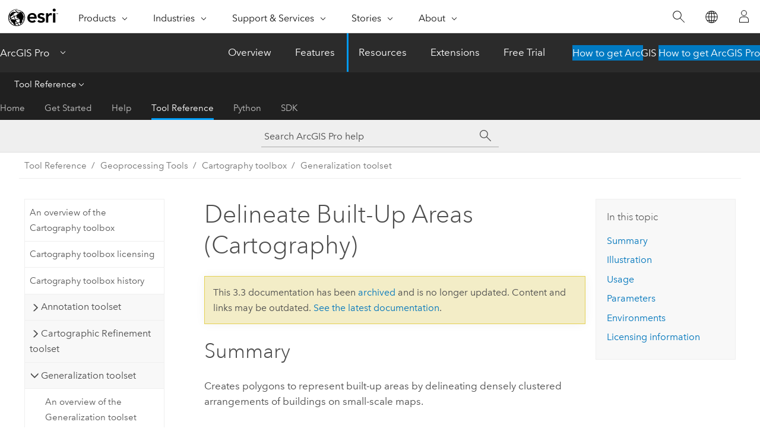

--- FILE ---
content_type: text/html; charset=UTF-8
request_url: https://pro.arcgis.com/en/pro-app/3.3/tool-reference/cartography/delineate-built-up-areas.htm
body_size: 30935
content:


<!DOCTYPE html>
<!--[if lt IE 7]>  <html class="ie lt-ie9 lt-ie8 lt-ie7 ie6" dir="ltr"> <![endif]-->
<!--[if IE 7]>     <html class="ie lt-ie9 lt-ie8 ie7" dir="ltr"> <![endif]-->
<!--[if IE 8]>     <html class="ie lt-ie9 ie8" dir="ltr"> <![endif]-->
<!--[if IE 9]>     <html class="ie ie9" dir="ltr"> <![endif]-->
<!--[if !IE]><!--> <html dir="ltr" lang="en"> <!--<![endif]-->
<head>
<meta name="Applebot" content="noindex,nofollow">
<meta name="facebot" content="noindex,nofollow">
<meta name="Slurp" content="noindex,nofollow">
<meta name="Baiduspider" content="noindex,nofollow">
<meta name="DuckDuckBot" content="noindex,nofollow">
<meta name="Googlebot" content="noindex,nofollow">
<meta name="Bingbot" content="noindex,nofollow">
<link rel="canonical" href="https://pro.arcgis.com/en/pro-app/latest/tool-reference/cartography/delineate-built-up-areas.htm">
    <meta charset="utf-8">
    <title>Delineate Built-Up Areas (Cartography)&mdash;ArcGIS Pro | Documentation</title>
    <meta content="IE=edge,chrome=1" http-equiv="X-UA-Compatible">

    <script>
      var appOverviewURL = "/content/esri-sites/en-us/arcgis/products/arcgis-pro/overview";
    </script>

    <script>
      var docConfig = {
        locale: 'en'
        ,localedir: 'en'
        ,langSelector: ''
        
        ,relativeUrl: false
        

        ,searchformUrl: '/search/'
        ,tertiaryNavIndex: '3'

        
      };
    </script>
	 


    
    <!--[if lt IE 9]>
      <script src="/cdn/js/libs/html5shiv.js" type="text/javascript"></script>
      <script src="/cdn/js/libs/selectivizr-min.js" type="text/javascript"></script>
      <script src="/cdn/js/libs/json2.js" type="text/javascript"></script>
      <script src="/cdn/js/libs/html5shiv-printshiv.js" type="text/javascript" >

    <![endif]-->

     <!--[if lt IE 11]>
    <script>
      $$(document).ready(function(){
        $$(".hideOnIE").hide();
      });
    </script>
    <![endif]-->
	<meta name="viewport" content="width=device-width, user-scalable=no">
	<link href="/assets/img/favicon.ico" rel="shortcut icon" >
	<link href="/assets/css/screen.css" media="screen" rel="stylesheet" type="text/css" />
	<link href="/cdn/calcite/css/documentation.css" media="screen" rel="stylesheet" type="text/css" />
	<link href="/assets/css/print.css" media="print" type="text/css" rel="stylesheet" />

	<!--
	<link href="/assets/css/screen_l10n.css" media="screen" rel="stylesheet" type="text/css" />
	<link href="/assets/css/documentation/base_l10n.css" media="screen" rel="stylesheet" type="text/css" />
	<link href="/assets/css/print_l10n.css" media="print" type="text/css" rel="stylesheet" />
	-->
	<script src="/cdn/js/libs/latest/jquery.latest.min.js" type="text/javascript"></script>
    <script src="/cdn/js/libs/latest/jquery-migrate-latest.min.js" type="text/javascript"></script>
	<script src="/cdn/js/libs/jquery.cookie.js" type="text/javascript"></script>
	<link href="/cdn/css/colorbox.css" media="screen" rel="stylesheet" type="text/css" />
	<link href="/cdn/css/colorbox_l10n.css" media="screen" rel="stylesheet" type="text/css" />
	<script src="/cdn/js/libs/jquery.colorbox-min.js" type="text/javascript"></script>
	<script src="/assets/js/video-init.js" type="text/javascript"></script>
	<script src="/assets/js/sitecfg.js" type="text/javascript"></script>
	
		<script src="/assets/js/signIn.js" type="text/javascript"></script>
	
	

	<!--- Language Picker -->
	<script src="/assets/js/locale/l10NStrings.js" type="text/javascript"></script>
	
		<script src="/assets/js/locale/langSelector.js" type="text/javascript"></script>
	

	<script src="/assets/js/calcite-web.js" type="text/javascript"></script>



  <!--- search MD -->
    <META name="description" content="ArcGIS geoprocessing tool that creates built-up area polygons to represent dense arrangements of buildings on small-scale maps."><META name="last-modified" content="2024-4-9"><META name="product" content="arcgis-pro"><META name="version" content="pro3.3"><META name="search-collection" content="help"><META name="search-category" content="help-general"><META name="subject" content="MAPPING"><META name="sub_category" content="ArcGIS Pro"><META name="content_type" content="Tool Reference"><META name="subject_label" content="MAPPING"><META name="sub_category_label" content="ArcGIS Pro"><META name="content_type_label" content="Tool Reference"><META name="content-language" content="en">
    <!--- search MD -->
      
    <!-- Add in Global Nav -->
    <link rel="stylesheet" href="//webapps-cdn.esri.com/CDN/components/global-nav/css/gn.css" />
    <!--<script src="//webapps-cdn.esri.com/CDN/components/global-nav/test_data.js"></script>-->
    <script src="//webapps-cdn.esri.com/CDN/components/global-nav/js/gn.js"></script>
    <!-- End Add in Global Nav -->

</head>

<!--
      pub: GUID-D4A34D31-F7BC-4B3C-B7AB-51216A2D0CBC=40
      tpc: GUID-CB74557B-68E5-4DDD-9AA6-6527034D19C8=6
      -->


<!-- variable declaration, if any -->

<body class="claro en pro esrilocalnav">
  <!-- Secondary nav -->
  <script>
     insertCss(_esriAEMHost+"/etc.clientlibs/esri-sites/components/content/local-navigation/clientlibs.css")
     insertElem("div", "local-navigation", '<nav id="second-nav" navtype="existingNavigation" domain="'+_esriAEMHost+'" path="'+appOverviewURL+'"></nav>' )
  </script>

  
<!-- End of drawer -->

  
  <div class="wrapper">
      <!--googleoff: all-->


      <div id="skip-to-content">
        <!--googleoff: all-->
        <div class="search">
        <div class="esri-search-box">
          <div class="search-component">
            <form id="helpSearchForm">
              <input class="esri-search-textfield leader" name="q" placeholder="Search ArcGIS Pro help" autocapitalize="off" autocomplete="off" autocorrect="off" spellcheck="false" aria-label="Search ArcGIS Pro help">
  <input type="hidden" name="collection" value="help" />
  <input type="hidden" name="product" value="arcgis-pro" />
  <input type="hidden" name="version" value="pro3.3" />
  <input type="hidden" name="language" value="en" />
  <button class="esri-search-button-submit" type="submit" aria-label="Search"></button>
            </form>
          </div>
        </div>
      </div>
        <!--googleon: all-->
       
        <!-- content goes here -->
        <div class="grid-container ">
          

            
              
  <!--BREADCRUMB-BEG--><div id="bigmac" class="sticky-breadcrumbs trailer-2" data-spy="affix" data-offset-top="180"> </div><!--BREADCRUMB-END-->
  <!--googleoff: all-->
    <div class="column-5 tablet-column-12 trailer-2 ">
      <aside class="js-accordion accordion reference-index" aria-live="polite" role="tablist">
        <div></div>
      </aside>

      <div class="js-sticky scroll-show tablet-hide leader-1 back-to-top" data-top="0" style="top: 0px;">
        <a href="#" class="btn btn-fill btn-clear">Back to Top</a>
      </div>
    </div>
  <!--googleon: all-->
  
            
            
            
	
		<div class="column-13  pre-1 content-section">
	
		<header class="trailer-1"><h1>Delineate Built-Up Areas (Cartography)</h1></header>

		 
	<!--googleoff: all-->
	
		
				<aside id="main-toc-small" class="js-accordion accordion tablet-show trailer-1">
			      <div class="accordion-section">
			        <h4 class="accordion-title">In this topic</h4>
			        <div class="accordion-content list-plain">
			          <ol class="list-plain pre-0 trailer-0"><li><a href="#S_GUID-EA92D6E5-5200-4FD6-9DB6-A96C59ECC7B8">Summary</a></li><li><a href="#I_ESRI_TOOLILLUSTRATION_B4E0492176724D2D97B9F6FD4AB5ACF2">Illustration</a></li><li><a href="#ESRI_USAGES_60D7A2285DD2434B98F359C26E636E33">Usage</a></li><li><a href="#GUID-40504235-A5ED-4156-9988-3F3C98E0953C">Parameters</a></li><li><a href="#GUID-062379D7-00FE-4026-8EC6-6272B73655BA">Environments</a></li><li><a href="#L_">Licensing information</a></li></ol>
			        </div>
			      </div>
			     </aside>
		
    
   <!--googleon: all-->


		<main>
			
	
    	
    


			
<div class="section1 summary padded-anchor" id="S_GUID-EA92D6E5-5200-4FD6-9DB6-A96C59ECC7B8" purpose="summary"><h2>Summary</h2><p id="GUID-EA92D6E5-5200-4FD6-9DB6-A96C59ECC7B8">Creates polygons to represent built-up areas by delineating densely clustered arrangements of buildings on small-scale maps. 
</p><p id="GUID-A1700EDB-1969-4CD6-826C-5CDA3E429C39">The boundaries—or edges—of the output polygons can be based on the location of other features such as roads or hydrology. Input buildings can be  attributed to identify those that can be replaced in maps by the built-up area polygons for a more generalized depiction. </p></div>
<div class="section1 illustration padded-anchor" id="I_ESRI_TOOLILLUSTRATION_B4E0492176724D2D97B9F6FD4AB5ACF2" purpose="illustration"><h2>Illustration</h2><figure class="fig" href="#"><img src="GUID-B21B9F22-61A8-4975-85D4-9B68C8850228-web.png" alt="Delineate Built-Up Areas tool example" title="Delineate Built-Up Areas tool example" loading="lazy"></figure><figcaption class="fig-caption">The Delineate Built-Up Areas tool creates polygons that represent the distribution of input building features.</figcaption></div><div class="section1 gptoolusages padded-anchor" id="ESRI_USAGES_60D7A2285DD2434B98F359C26E636E33" purpose="gptoolusages"><h2>Usage</h2><ul purpose="gptoolusages"><li purpose="gptoolusage" id="GUID-A2E6F7DD-ABC5-480A-BFB0-9EB440AAC917" esri_qref="yes"><p id="GUID-EFCAE91B-8255-4069-8333-90F89AA3DF57">Input buildings are clustered together based on the <span class="uicontrol">Grouping Distance</span> parameter to define dense arrangements of buildings that can be represented by a single built-up area polygon for smaller-scale display. Run the tool on the same input features with a different 
 grouping distance to produce polygons representing  different degrees of building grouping that can be used for display at differing scales or even shown together at a single scale.</p></li><li purpose="gptoolusage" id="ESRI_USAGE_378415477E6D482EB50DDB60DE107334" esri_qref="yes"><p id="GUID-394D6420-357C-46D7-99CA-AA5F1F266F56">Use <span class="uicontrol">Edge Features</span> to align the edges of built-up area polygons to other features displayed on the same map, such as roads or administrative areas. Polygon outlines snap only to those features that are generally trending in the same direction as the polygon edge and within the grouping distance away. </p></li><li purpose="gptoolusage" id="ESRI_USAGE_51C27350B8364A3A8EEBF7D45103B4D4" esri_qref="yes"><p id="GUID-A3347E20-9B2E-4267-9ADC-AC23917FA92F">Use <span class="uicontrol">Identifier Field</span> to identify buildings that were considered in the formation of the built-up area polygons. When displaying built-up areas at midscale ranges, you can use a definition query on the building layers to draw only those buildings not represented by a built-up area. </p></li><li purpose="gptoolusage" id="ESRI_USAGE_7E8CAE4A25D743FBB7BAA67B1D756E50" esri_qref="no"><p id="GUID-C7DA6909-AFD3-4F46-96A8-FB7EDCA088C1">To create a more simplified set of built-up area polygons for use at an even smaller scale, consider running the tool again, this time using the output built-up area polygons as the input layer. Use a larger <span class="uicontrol">Minimum Detail Size</span> value to reduce the complexity of the polygons and a different <span class="uicontrol">Edge Features</span> value (corresponding to features that will be drawn on the smaller-scale map), if applicable. Set the <span class="uicontrol">Minimum Building Count</span> value to 1 in this case to ensure that all polygons are considered.</p></li><li purpose="gptoolusage" id="ESRI_USAGE_D71552CC44A541BE9BEB929DD2A5C5AE" esri_qref="no"><p id="GUID-937AE642-5663-4FF8-8896-FA057BA6CC6D">The output feature class includes a <span class="usertext">bldg_count</span> field that indicates how many buildings are replaced by each built-up area polygon. Use this field in a layer definition query to limit the display of built-up area polygons to only those that  represent a minimum number of buildings.    </p></li><li purpose="gptoolusage" id="ESRI_USAGE_0F032104D0F94FDFA8E57A333B67E10F" esri_qref="no"><p id="GUID-4DF0DBC9-4E19-4F50-A9CC-8165CF4F52E2"> When point buildings are used as inputs, the edges of the resulting built-up area polygons may cross  symbolized point buildings when drawn at scale. If this is undesirable, consider using the attributes in the identifier field to help identify buildings that fall near the edges of the built-up area polygons to filter them from display.  </p></li></ul></div><div class="section1 gpsyntax padded-anchor modifier-class trailer-2 js-tab-group" id="GUID-40504235-A5ED-4156-9988-3F3C98E0953C" purpose="gptoolsyntax"><h2>Parameters</h2><nav class="tab-nav"><a class="tab-title is-active js-tab gptab" val="dialog">Dialog</a><a class="tab-title js-tab gptab" val="python">Python</a></nav><section class="tab-contents"><article class="tab-section js-tab-section is-active"><p><table class="gptoolparamtbl"><thead><tr><td class="th_p">Label</td><td class="th_e">Explanation</td><td class="th_d">Data Type</td></tr></thead><tr purpose="gptoolparamdialog" id="GUID-7A7A87FF-B0EF-4EEE-9160-1B89F8F56C8F" paramname="in_buildings" expression="[in_buildings,...]" expressionhint="[in_buildings,...]"><td class="gptoolparamname"><div class="">Input Building Layers
</div></td><td purpose="gptoolparamdesc"><p id="GUID-B6349889-695D-47EE-A65A-0874EA09271B">The layers containing buildings with density and arrangement 
that are used to define appropriate output built-up polygons. Multiple building layers can be assessed simultaneously. Building features can be points or polygons. </p></td><td purpose="gptoolparamtype">Feature Layer</td></tr><tr purpose="gptoolparamdialog" id="GUID-0546440C-D6D9-48BD-BD6D-AAECE3DFC49C" paramname="identifier_field" expression="identifier_field"><td class="gptoolparamname"><div class="">Identifier Field
</div><div class="paramhint">(Optional)</div></td><td purpose="gptoolparamdesc"><p id="GUID-D1AF12D6-6AF6-4EB3-844A-2F468E6843A8">A  field in the input feature classes that will hold a status code indicating whether the input feature is part of the resulting built-up area .  This field must be either short or long integer type and common to all input layers if multiple input layers are used.<ul purpose="ul" id="UL_0974A2B6B0564FA795EDF1F16D083950"><li purpose="li" id="LI_C2D6CDBD21CF4E4F858593D8B02C7A71">0—The building is  not represented by an output built-up area polygon.</li><li purpose="li" id="LI_A2EE34A27DFA448F8FC0BA1427290EFF">1—The building is represented by an output built-up area polygon and is within the resulting polygon.</li><li purpose="li" id="LI_F0EAD88810A44082B3EDD7AD04A8DE5C">2—The building is represented by an output built-up area polygon and is outside the resulting polygon.</li></ul> 
</p></td><td purpose="gptoolparamtype">String</td></tr><tr purpose="gptoolparamdialog" id="GUID-E1903CB6-38D0-4F5E-9ADE-49A2602153AD" paramname="edge_features" expression="[edge_features,...]" expressionhint="[edge_features,...]"><td class="gptoolparamname"><div class="">Edge Features
</div><div class="paramhint">(Optional)</div></td><td purpose="gptoolparamdesc"><p id="GUID-EF2550C6-4E12-47AF-BDA2-9643D8EB1D7D">The layers that will be used to define the edges of the built-up area polygons. Typically, these are roads, but other common examples are rivers, coastlines, and administrative areas. Built-up area polygons snap to an edge feature if one is generally aligned with the trend of the polygon edge and within the grouping distance away. 
Edge features can be lines or polygons. </p></td><td purpose="gptoolparamtype">Feature Layer</td></tr><tr purpose="gptoolparamdialog" id="GUID-E6EF1033-044B-4C3B-8C1D-6788C03F47B7" paramname="grouping_distance" expression="grouping_distance"><td class="gptoolparamname"><div class="">Grouping Distance
</div></td><td purpose="gptoolparamdesc"><p id="GUID-D865E251-0C6E-416A-AB5B-20A8A9213294">Buildings closer together than the grouping distance are considered collectively as candidates for representation by an output built-up area polygon. 
This distance is measured from the edges of polygon buildings and the centers of point buildings. </p></td><td purpose="gptoolparamtype">Linear Unit</td></tr><tr purpose="gptoolparamdialog" id="GUID-064AC0B5-C39F-465A-9651-A42CEBE35BE7" paramname="minimum_detail_size" expression="minimum_detail_size"><td class="gptoolparamname"><div class="">Minimum Detail Size
</div></td><td purpose="gptoolparamdesc"><p id="GUID-CF6F095A-3605-48BE-A0D6-6C847D6C3E7F">The relative degree of detail in the output built-up area polygons. This is approximately to the minimum allowable diameter of 
a hole or cavity in the built-up area polygon. The actual size and shape of holes and cavities within the polygon is determined also by the arrangement of the input buildings, the grouping distance, and the presence of edge features if they are used. </p></td><td purpose="gptoolparamtype">Linear Unit</td></tr><tr purpose="gptoolparamdialog" id="GUID-2C40BEC5-7AD7-492F-BF5E-D87D8DDA14F8" paramname="out_feature_class" expression="out_feature_class"><td class="gptoolparamname"><div class="">Output Feature Class
</div></td><td purpose="gptoolparamdesc"><p id="GUID-B85AF83B-3740-4A99-B70F-23231DAFED41">The output feature class containing built-up area polygons representing clustered arrangements of input buildings. 
</p></td><td purpose="gptoolparamtype">Feature Class</td></tr><tr purpose="gptoolparamdialog" id="GUID-62BF11A3-95B6-486E-A734-AB6EBC3CF876" paramname="minimum_building_count" expression="minimum_building_count"><td class="gptoolparamname"><div class="">Minimum Building Count
</div><div class="paramhint">(Optional)</div></td><td purpose="gptoolparamdesc"><p id="GUID-D60CBF21-43FB-49B1-BD7F-0B9403A9C44C">The minimum number of buildings that must be collectively considered for representation by an output built-up area polygon. The default value is 4. The minimum building count must be greater than or equal to 0.
</p></td><td purpose="gptoolparamtype">Long</td></tr></table></p></article><article class="tab-section js-tab-section"><p><pre class="gpexpression padded-anchor" purpose="gptoolexpression">arcpy.cartography.DelineateBuiltUpAreas(in_buildings, {identifier_field}, {edge_features}, grouping_distance, minimum_detail_size, out_feature_class, {minimum_building_count})</pre><table class="gptoolparamtbl"><thead><tr><td class="th_p">Name</td><td class="th_e">Explanation</td><td class="th_d">Data Type</td></tr></thead><tr purpose="gptoolparam" id="GUID-7A7A87FF-B0EF-4EEE-9160-1B89F8F56C8F" paramname="in_buildings" expression="[in_buildings,...]" expressionhint="[in_buildings,...]"><td class="gptoolparamname"><div class="">in_buildings</div><div class="expressionhint" purpose="expressionhint">[in_buildings,...]</div></td><td purpose="gptoolparamdesc"><p id="GUID-B6349889-695D-47EE-A65A-0874EA09271B">The layers containing buildings with density and arrangement 
that are used to define appropriate output built-up polygons. Multiple building layers can be assessed simultaneously. Building features can be points or polygons. </p></td><td purpose="gptoolparamtype">Feature Layer</td></tr><tr purpose="gptoolparam" id="GUID-0546440C-D6D9-48BD-BD6D-AAECE3DFC49C" paramname="identifier_field" expression="identifier_field"><td class="gptoolparamname"><div class="">identifier_field</div><div class="paramhint">(Optional)</div></td><td purpose="gptoolparamdesc"><p id="GUID-D1AF12D6-6AF6-4EB3-844A-2F468E6843A8">A  field in the input feature classes that will hold a status code indicating whether the input feature is part of the resulting built-up area .  This field must be either short or long integer type and common to all input layers if multiple input layers are used.<ul purpose="ul" id="UL_0974A2B6B0564FA795EDF1F16D083950"><li purpose="li" id="LI_C2D6CDBD21CF4E4F858593D8B02C7A71">0—The building is  not represented by an output built-up area polygon.</li><li purpose="li" id="LI_A2EE34A27DFA448F8FC0BA1427290EFF">1—The building is represented by an output built-up area polygon and is within the resulting polygon.</li><li purpose="li" id="LI_F0EAD88810A44082B3EDD7AD04A8DE5C">2—The building is represented by an output built-up area polygon and is outside the resulting polygon.</li></ul> 
</p></td><td purpose="gptoolparamtype">String</td></tr><tr purpose="gptoolparam" id="GUID-E1903CB6-38D0-4F5E-9ADE-49A2602153AD" paramname="edge_features" expression="[edge_features,...]" expressionhint="[edge_features,...]"><td class="gptoolparamname"><div class="">edge_features</div><div class="expressionhint" purpose="expressionhint">[edge_features,...]</div><div class="paramhint">(Optional)</div></td><td purpose="gptoolparamdesc"><p id="GUID-EF2550C6-4E12-47AF-BDA2-9643D8EB1D7D">The layers that will be used to define the edges of the built-up area polygons. Typically, these are roads, but other common examples are rivers, coastlines, and administrative areas. Built-up area polygons snap to an edge feature if one is generally aligned with the trend of the polygon edge and within the grouping distance away. 
Edge features can be lines or polygons. </p></td><td purpose="gptoolparamtype">Feature Layer</td></tr><tr purpose="gptoolparam" id="GUID-E6EF1033-044B-4C3B-8C1D-6788C03F47B7" paramname="grouping_distance" expression="grouping_distance"><td class="gptoolparamname"><div class="">grouping_distance</div></td><td purpose="gptoolparamdesc"><p id="GUID-D865E251-0C6E-416A-AB5B-20A8A9213294">Buildings closer together than the grouping distance are considered collectively as candidates for representation by an output built-up area polygon. 
This distance is measured from the edges of polygon buildings and the centers of point buildings. </p></td><td purpose="gptoolparamtype">Linear Unit</td></tr><tr purpose="gptoolparam" id="GUID-064AC0B5-C39F-465A-9651-A42CEBE35BE7" paramname="minimum_detail_size" expression="minimum_detail_size"><td class="gptoolparamname"><div class="">minimum_detail_size</div></td><td purpose="gptoolparamdesc"><p id="GUID-CF6F095A-3605-48BE-A0D6-6C847D6C3E7F">The relative degree of detail in the output built-up area polygons. This is approximately to the minimum allowable diameter of 
a hole or cavity in the built-up area polygon. The actual size and shape of holes and cavities within the polygon is determined also by the arrangement of the input buildings, the grouping distance, and the presence of edge features if they are used. </p></td><td purpose="gptoolparamtype">Linear Unit</td></tr><tr purpose="gptoolparam" id="GUID-2C40BEC5-7AD7-492F-BF5E-D87D8DDA14F8" paramname="out_feature_class" expression="out_feature_class"><td class="gptoolparamname"><div class="">out_feature_class</div></td><td purpose="gptoolparamdesc"><p id="GUID-B85AF83B-3740-4A99-B70F-23231DAFED41">The output feature class containing built-up area polygons representing clustered arrangements of input buildings. 
</p></td><td purpose="gptoolparamtype">Feature Class</td></tr><tr purpose="gptoolparam" id="GUID-62BF11A3-95B6-486E-A734-AB6EBC3CF876" paramname="minimum_building_count" expression="minimum_building_count"><td class="gptoolparamname"><div class="">minimum_building_count</div><div class="paramhint">(Optional)</div></td><td purpose="gptoolparamdesc"><p id="GUID-D60CBF21-43FB-49B1-BD7F-0B9403A9C44C">The minimum number of buildings that must be collectively considered for representation by an output built-up area polygon. The default value is 4. The minimum building count must be greater than or equal to 0.
</p></td><td purpose="gptoolparamtype">Long</td></tr></table><div class="section1 padded-anchor" id="C_GUID-193ACFA4-B232-4A28-859D-98D26C83B032" purpose="codesamplesPython"><h3>Code sample</h3><section class="codeblock padded-anchor" purpose="codeblock">DelineateBuiltUpAreas example (Python window)
<div class="codeblockdesc" purpose="codeblockdesc"><p id="GUID-01E84920-B0CD-4051-8242-2391EA2ADD38">The following Python window script demonstrates how to use the <span class="usertext">DelineateBuiltUpAreas</span> function in immediate mode.</p></div><div class="codeblockbody"><pre><code class="python">import arcpy
arcpy.env.workspace = &quot;C:/data&quot;
env.referenceScale = &quot;50000&quot;
arcpy.DelineateBuiltUpAreas_cartography(&quot;bldg_pnt;bldg_poly&quot;,
                                        &quot;inBUA&quot;,
                                        &quot;RoadNetwork&quot;,
                                        &quot;100 Meters&quot;,
                                        &quot;125 Meters&quot;,
                                        &quot;BUApolypoint&quot;, 
                                        6)</code></pre></div></section></div></p></article></section></div>
<div class="section1 gpenvs padded-anchor" id="GUID-062379D7-00FE-4026-8EC6-6272B73655BA" purpose="gptoolenvs"><h2>Environments</h2><div class="gptoolenvs" id="GUID-062379D7-00FE-4026-8EC6-6272B73655BA" purpose="gptoolenvs"><a class="xref " esrisubtype="extrel" hrefpfx="/en/pro-app/3.3/tool-reference" href="/en/pro-app/3.3/tool-reference/environment-settings/reference-scale.htm">Reference Scale</a>, <a class="xref " esrisubtype="extrel" hrefpfx="/en/pro-app/3.3/tool-reference" href="/en/pro-app/3.3/tool-reference/environment-settings/cartographic-partitions.htm">Cartographic Partitions</a></div><div class="gptoolenvs_specialcases" purpose="gptoolenvs_specialcases"><h3 class="leader-1">Special cases</h3><dl><dt><a class="xref " esrisubtype="extrel" hrefpfx="/en/pro-app/3.3/tool-reference" href="/en/pro-app/3.3/tool-reference/environment-settings/reference-scale.htm">Reference Scale</a></dt><dd><p id="GUID-E8C8302C-0323-4A80-86E3-7B49BF2A0BC3">The reference scale is only considered when the <span class="uicontrol">Grouping Distance</span> or the <span class="uicontrol">Minimum Detail Size</span> parameter value is entered in page units. 
</p></dd></dl></div></div><a name="sect_gplicense"></a><div class="section1 gplicense padded-anchor" id="L_" purpose="gplicense"><h2>Licensing information</h2><ul><li>Basic: No</li><li>Standard: No</li><li>Advanced: Yes</li></ul></div><section class="section2 leader-1" purpose="relatedtopics"><h4 class="trailer-0">Related topics</h4><ul class="pre-0 trailer-2"><li><a class="xref relatedtopic" href="/en/pro-app/3.3/tool-reference/cartography/an-overview-of-the-generalization-toolset.htm">An overview of the Generalization toolset</a></li><li><a class="xref relatedtopic" href="/en/pro-app/3.3/tool-reference/cartography/aggregate-polygons.htm">Aggregate Polygons</a></li><li><a class="xref relatedtopic" href="/en/pro-app/3.3/tool-reference/cartography/create-cartographic-partitions.htm">Create Cartographic Partitions</a></li><li><a class="xref relatedtopic" href="/en/pro-app/3.3/tool-reference/cartography/generalizing-large-datasets-using-partitions.htm">Generalizing large datasets using partitions</a></li><li><a class="xref relatedtopic" esrisubtype="extrel" hrefpfx="/en/pro-app/3.3/help/analysis/geoprocessing" href="/en/pro-app/3.3/help/analysis/geoprocessing/basics/find-geoprocessing-tools.htm">Find a geoprocessing tool</a></li></ul></section>
			
				<hr>
				<!--googleoff: all-->
				
	
        
		    <p class="feedback right">
		        <a id="afb" class="icon-ui-contact" href="/feedback/" data-langlabel="feedback-on-this-topic" >Feedback on this topic?</a>
		    </p>
        
	

				<!--googleon: all-->
			
		</main>
	</div>
	
	<!--googleoff: all-->
	
		
			<div id="main-toc-large" class="column-5">
			    <div class="panel font-size--2 tablet-hide trailer-1">
			      <h5 class="trailer-half">In this topic</h5>
			      <ol class="list-plain pre-0 trailer-0"><li><a href="#S_GUID-EA92D6E5-5200-4FD6-9DB6-A96C59ECC7B8">Summary</a></li><li><a href="#I_ESRI_TOOLILLUSTRATION_B4E0492176724D2D97B9F6FD4AB5ACF2">Illustration</a></li><li><a href="#ESRI_USAGES_60D7A2285DD2434B98F359C26E636E33">Usage</a></li><li><a href="#GUID-40504235-A5ED-4156-9988-3F3C98E0953C">Parameters</a></li><li><a href="#GUID-062379D7-00FE-4026-8EC6-6272B73655BA">Environments</a></li><li><a href="#L_">Licensing information</a></li></ol>
			    </div>
			    
			    
	  		</div>
		
    
   <!--googleon: all-->




          
        </div>
        <!-- ENDPAGECONTENT -->

      </div>

    </div>  <!-- End of wrapper -->

    <div id="globalfooter"></div>

  <!--googleoff: all-->

  
	<script src="/assets/js/init.js" type="text/javascript"></script>
	<!--<script src="/assets/js/drop-down.js" type="text/javascript"></script>-->
	<script src="/assets/js/search/searchform.js" type="text/javascript"></script>
	<script src="/cdn/js/link-modifier.js" type="text/javascript"></script>
	<script src="/cdn/js/sitewide.js" type="text/javascript"></script>
	<script src="/cdn/js/libs/highlight.pack.js" type="text/javascript"></script>
	<script>hljs.initHighlightingOnLoad();</script>


  
    

  <script src="/cdn/js/affix.js" type="text/javascript"></script>
  <script type="text/javascript">
    $(function () {
          var appendFlg = true;

          $("#bigmac")
          .on("affixed.bs.affix", function (evt) {
            if (appendFlg) {
              $("<a class='crumb' href='#'>Delineate Built-Up Areas (Cartography)</a>").insertAfter ($("#bigmac nav a").last());
              appendFlg = false;
            }
          })
          .on ("affix-top.bs.affix", function(evt) {
            if (!appendFlg) {
              $("#bigmac nav a").last().remove();
            }
            appendFlg = true;
          })
    })
  </script>
  
        <script type="text/javascript">
          window.doctoc = {
            pubID: "1490",
            tpcID: "31",
            
            hideToc : false
          }
        </script>

        <script type="text/javascript" src="/en/pro-app/3.3/tool-reference/main/1518.js" ></script>
        <script type="text/javascript" src="/en/pro-app/3.3/tool-reference/cartography/1490.js" ></script>
        <script type="text/javascript" src="/cdn/calcite/js/protoc.js" ></script>

        

  <noscript>
        <p>
            <a href="flisting.htm">flist</a>
        </p>
    </noscript>
    
	<script src="//mtags.arcgis.com/tags-min.js"></script>

  
  
    
    
    <script>
      document.write("<script src='" + _esriAEMHost+"/etc.clientlibs/esri-sites/clientlibs/localNav.js'><\/script>");
    </script>

  </body>
</html>

--- FILE ---
content_type: text/html; charset=UTF-8
request_url: https://pro.arcgis.com/en/pro-app/latest/tool-reference/cartography/delineate-built-up-areas.htm
body_size: 30173
content:


<!DOCTYPE html>
<!--[if lt IE 7]>  <html class="ie lt-ie9 lt-ie8 lt-ie7 ie6" dir="ltr"> <![endif]-->
<!--[if IE 7]>     <html class="ie lt-ie9 lt-ie8 ie7" dir="ltr"> <![endif]-->
<!--[if IE 8]>     <html class="ie lt-ie9 ie8" dir="ltr"> <![endif]-->
<!--[if IE 9]>     <html class="ie ie9" dir="ltr"> <![endif]-->
<!--[if !IE]><!--> <html dir="ltr" lang="en"> <!--<![endif]-->
<head>
    <meta charset="utf-8">
    <title>Delineate Built-Up Areas (Cartography)&mdash;ArcGIS Pro | Documentation</title>
    <meta content="IE=edge,chrome=1" http-equiv="X-UA-Compatible">

    <script>
      var appOverviewURL = "/content/esri-sites/en-us/arcgis/products/arcgis-pro/overview";
    </script>

    <script>
      var docConfig = {
        locale: 'en'
        ,localedir: 'en'
        ,langSelector: ''
        
        ,relativeUrl: false
        

        ,searchformUrl: '/search/'
        ,tertiaryNavIndex: '3'

        
      };
    </script>
	 


    
    <!--[if lt IE 9]>
      <script src="/cdn/js/libs/html5shiv.js" type="text/javascript"></script>
      <script src="/cdn/js/libs/selectivizr-min.js" type="text/javascript"></script>
      <script src="/cdn/js/libs/json2.js" type="text/javascript"></script>
      <script src="/cdn/js/libs/html5shiv-printshiv.js" type="text/javascript" >

    <![endif]-->

     <!--[if lt IE 11]>
    <script>
      $$(document).ready(function(){
        $$(".hideOnIE").hide();
      });
    </script>
    <![endif]-->
	<meta name="viewport" content="width=device-width, user-scalable=no">
	<link href="/assets/img/favicon.ico" rel="shortcut icon" >
	<link href="/assets/css/screen.css" media="screen" rel="stylesheet" type="text/css" />
	<link href="/cdn/calcite/css/documentation.css" media="screen" rel="stylesheet" type="text/css" />
	<link href="/assets/css/print.css" media="print" type="text/css" rel="stylesheet" />

	<!--
	<link href="/assets/css/screen_l10n.css" media="screen" rel="stylesheet" type="text/css" />
	<link href="/assets/css/documentation/base_l10n.css" media="screen" rel="stylesheet" type="text/css" />
	<link href="/assets/css/print_l10n.css" media="print" type="text/css" rel="stylesheet" />
	-->
	<script src="/cdn/js/libs/latest/jquery.latest.min.js" type="text/javascript"></script>
    <script src="/cdn/js/libs/latest/jquery-migrate-latest.min.js" type="text/javascript"></script>
	<script src="/cdn/js/libs/jquery.cookie.js" type="text/javascript"></script>
	<link href="/cdn/css/colorbox.css" media="screen" rel="stylesheet" type="text/css" />
	<link href="/cdn/css/colorbox_l10n.css" media="screen" rel="stylesheet" type="text/css" />
	<script src="/cdn/js/libs/jquery.colorbox-min.js" type="text/javascript"></script>
	<script src="/assets/js/video-init.js" type="text/javascript"></script>
	<script src="/assets/js/sitecfg.js" type="text/javascript"></script>
	
		<script src="/assets/js/signIn.js" type="text/javascript"></script>
	
	

	<!--- Language Picker -->
	<script src="/assets/js/locale/l10NStrings.js" type="text/javascript"></script>
	
		<script src="/assets/js/locale/langSelector.js" type="text/javascript"></script>
	

	<script src="/assets/js/calcite-web.js" type="text/javascript"></script>



  <!--- search MD -->
    <META name="description" content="ArcGIS geoprocessing tool that creates built-up area polygons to represent dense arrangements of buildings on small-scale maps."><META name="last-modified" content="2025-10-13"><META name="product" content="arcgis-pro"><META name="version" content="pro3.6"><META name="search-collection" content="help"><META name="search-category" content="help-general"><META name="subject" content="MAPPING"><META name="sub_category" content="ArcGIS Pro"><META name="content_type" content="Tool Reference"><META name="subject_label" content="MAPPING"><META name="sub_category_label" content="ArcGIS Pro"><META name="content_type_label" content="Tool Reference"><META name="content-language" content="en">
    <!--- search MD -->
      
    <!-- Add in Global Nav -->
    <link rel="stylesheet" href="//webapps-cdn.esri.com/CDN/components/global-nav/css/gn.css" />
    <!--<script src="//webapps-cdn.esri.com/CDN/components/global-nav/test_data.js"></script>-->
    <script src="//webapps-cdn.esri.com/CDN/components/global-nav/js/gn.js"></script>
    <!-- End Add in Global Nav -->

</head>

<!--
      pub: GUID-D4A34D31-F7BC-4B3C-B7AB-51216A2D0CBC=46
      tpc: GUID-CB74557B-68E5-4DDD-9AA6-6527034D19C8=7
      help-ids: []
      -->


<!-- variable declaration, if any -->

<body class="claro en pro esrilocalnav">
  <!-- Secondary nav -->
  <script>
     insertCss(_esriAEMHost+"/etc.clientlibs/esri-sites/components/content/local-navigation/clientlibs.css")
     insertElem("div", "local-navigation", '<nav id="second-nav" navtype="existingNavigation" domain="'+_esriAEMHost+'" path="'+appOverviewURL+'"></nav>' )
  </script>

  
<!-- End of drawer -->

  
  <div class="wrapper">
      <!--googleoff: all-->


      <div id="skip-to-content">
        <!--googleoff: all-->
        <div class="search">
        <div class="esri-search-box">
          <div class="search-component">
            <form id="helpSearchForm">
              <input class="esri-search-textfield leader" name="q" placeholder="Search ArcGIS Pro help" autocapitalize="off" autocomplete="off" autocorrect="off" spellcheck="false" aria-label="Search ArcGIS Pro help">
  <input type="hidden" name="collection" value="help" />
  <input type="hidden" name="product" value="arcgis-pro" />
  <input type="hidden" name="version" value="pro3.6" />
  <input type="hidden" name="language" value="en" />
  <button class="esri-search-button-submit" type="submit" aria-label="Search"></button>
            </form>
          </div>
        </div>
      </div>
        <!--googleon: all-->
       
        <!-- content goes here -->
        <div class="grid-container ">
          

            
              
  <!--BREADCRUMB-BEG--><div id="bigmac" class="sticky-breadcrumbs trailer-2" data-spy="affix" data-offset-top="180"> </div><!--BREADCRUMB-END-->
  <!--googleoff: all-->
    <div class="column-5 tablet-column-12 trailer-2 ">
      <aside class="js-accordion accordion reference-index" aria-live="polite" role="tablist">
        <div></div>
      </aside>

      <div class="js-sticky scroll-show tablet-hide leader-1 back-to-top" data-top="0" style="top: 0px;">
        <a href="#" class="btn btn-fill btn-clear">Back to Top</a>
      </div>
    </div>
  <!--googleon: all-->
  
            
            
            
	
		<div class="column-13  pre-1 content-section">
	
		<header class="trailer-1"><h1>Delineate Built-Up Areas (Cartography)</h1></header>

		 
	<!--googleoff: all-->
	
		
				<aside id="main-toc-small" class="js-accordion accordion tablet-show trailer-1">
			      <div class="accordion-section">
			        <h4 class="accordion-title">In this topic</h4>
			        <div class="accordion-content list-plain">
			          <ol class="list-plain pre-0 trailer-0"><li><a href="#S_GUID-EA92D6E5-5200-4FD6-9DB6-A96C59ECC7B8">Summary</a></li><li><a href="#I_ESRI_TOOLILLUSTRATION_B4E0492176724D2D97B9F6FD4AB5ACF2">Illustration</a></li><li><a href="#ESRI_USAGES_60D7A2285DD2434B98F359C26E636E33">Usage</a></li><li><a href="#GUID-40504235-A5ED-4156-9988-3F3C98E0953C">Parameters</a></li><li><a href="#GUID-062379D7-00FE-4026-8EC6-6272B73655BA">Environments</a></li><li><a href="#L_">Licensing information</a></li></ol>
			        </div>
			      </div>
			     </aside>
		
    
   <!--googleon: all-->


		<main>
			
	
    	
    


			
<div class="section1 summary padded-anchor" id="S_GUID-EA92D6E5-5200-4FD6-9DB6-A96C59ECC7B8" purpose="summary"><h2>Summary</h2><p id="GUID-EA92D6E5-5200-4FD6-9DB6-A96C59ECC7B8">Creates polygons to represent built-up areas by delineating densely clustered arrangements of buildings on small-scale maps. 
</p><p id="GUID-A1700EDB-1969-4CD6-826C-5CDA3E429C39">The boundaries—or edges—of the output polygons can be based on the location of other features such as roads or hydrology. Input buildings can be  attributed to identify those that can be replaced in maps by the built-up area polygons for a more generalized depiction. </p></div>
<div class="section1 illustration padded-anchor" id="I_ESRI_TOOLILLUSTRATION_B4E0492176724D2D97B9F6FD4AB5ACF2" purpose="illustration"><h2>Illustration</h2><figure class="fig" href="#"><img src="GUID-B21B9F22-61A8-4975-85D4-9B68C8850228-web.png" alt="Delineate Built-Up Areas tool example" title="Delineate Built-Up Areas tool example" loading="lazy"></figure><figcaption class="fig-caption">The Delineate Built-Up Areas tool creates polygons that represent the distribution of input building features.</figcaption></div><div class="section1 gptoolusages padded-anchor" id="ESRI_USAGES_60D7A2285DD2434B98F359C26E636E33" purpose="gptoolusages"><h2>Usage</h2><ul purpose="gptoolusages"><li purpose="gptoolusage" id="GUID-A2E6F7DD-ABC5-480A-BFB0-9EB440AAC917" esri_qref="yes"><p id="GUID-EFCAE91B-8255-4069-8333-90F89AA3DF57">Input buildings are clustered together based on the <span class="uicontrol">Grouping Distance</span> parameter to define dense arrangements of buildings that can be represented by a single built-up area polygon for smaller-scale display. Run the tool on the same input features with a different 
 grouping distance to produce polygons representing  different degrees of building grouping that can be used for display at differing scales or even shown together at a single scale.</p></li><li purpose="gptoolusage" id="ESRI_USAGE_378415477E6D482EB50DDB60DE107334" esri_qref="yes"><p id="GUID-394D6420-357C-46D7-99CA-AA5F1F266F56">Use <span class="uicontrol">Edge Features</span> to align the edges of built-up area polygons to other features displayed on the same map, such as roads or administrative areas. Polygon outlines snap only to those features that are generally trending in the same direction as the polygon edge and within the grouping distance away. </p></li><li purpose="gptoolusage" id="ESRI_USAGE_51C27350B8364A3A8EEBF7D45103B4D4" esri_qref="yes"><p id="GUID-A3347E20-9B2E-4267-9ADC-AC23917FA92F">Use <span class="uicontrol">Identifier Field</span> to identify buildings that were considered in the formation of the built-up area polygons. When displaying built-up areas at midscale ranges, you can use a definition query on the building layers to draw only those buildings not represented by a built-up area. </p></li><li purpose="gptoolusage" id="ESRI_USAGE_7E8CAE4A25D743FBB7BAA67B1D756E50" esri_qref="no"><p id="GUID-C7DA6909-AFD3-4F46-96A8-FB7EDCA088C1">To create a more simplified set of built-up area polygons for use at an even smaller scale, consider running the tool again, this time using the output built-up area polygons as the input layer. Use a larger <span class="uicontrol">Minimum Detail Size</span> value to reduce the complexity of the polygons and a different <span class="uicontrol">Edge Features</span> value (corresponding to features that will be drawn on the smaller-scale map), if applicable. Set the <span class="uicontrol">Minimum Building Count</span> value to 1 in this case to ensure that all polygons are considered.</p></li><li purpose="gptoolusage" id="ESRI_USAGE_D71552CC44A541BE9BEB929DD2A5C5AE" esri_qref="no"><p id="GUID-937AE642-5663-4FF8-8896-FA057BA6CC6D">The output feature class includes a <span class="usertext">bldg_count</span> field that indicates how many buildings are replaced by each built-up area polygon. Use this field in a layer definition query to limit the display of built-up area polygons to only those that  represent a minimum number of buildings.    </p></li><li purpose="gptoolusage" id="ESRI_USAGE_0F032104D0F94FDFA8E57A333B67E10F" esri_qref="no"><p id="GUID-4DF0DBC9-4E19-4F50-A9CC-8165CF4F52E2"> When point buildings are used as inputs, the edges of the resulting built-up area polygons may cross  symbolized point buildings when drawn at scale. If this is undesirable, consider using the attributes in the identifier field to help identify buildings that fall near the edges of the built-up area polygons to filter them from display.  </p></li></ul></div><div class="section1 gpsyntax padded-anchor modifier-class trailer-2 js-tab-group" id="GUID-40504235-A5ED-4156-9988-3F3C98E0953C" purpose="gptoolsyntax"><h2>Parameters</h2><nav class="tab-nav"><a class="tab-title is-active js-tab gptab" val="dialog">Dialog</a><a class="tab-title js-tab gptab" val="python">Python</a></nav><section class="tab-contents"><article class="tab-section js-tab-section is-active"><p><table class="gptoolparamtbl"><thead><tr><td class="th_p">Label</td><td class="th_e">Explanation</td><td class="th_d">Data Type</td></tr></thead><tr purpose="gptoolparamdialog" id="GUID-7A7A87FF-B0EF-4EEE-9160-1B89F8F56C8F" paramname="in_buildings" expression="[in_buildings,...]" expressionhint="[in_buildings,...]"><td class="gptoolparamname"><div class="">Input Building Layers
</div></td><td purpose="gptoolparamdesc"><p id="GUID-B6349889-695D-47EE-A65A-0874EA09271B">The layers containing buildings with density and arrangement 
that are used to define appropriate output built-up polygons. Multiple building layers can be assessed simultaneously. Building features can be points or polygons. </p></td><td purpose="gptoolparamtype">Feature Layer</td></tr><tr purpose="gptoolparamdialog" id="GUID-0546440C-D6D9-48BD-BD6D-AAECE3DFC49C" paramname="identifier_field" expression="identifier_field"><td class="gptoolparamname"><div class="">Identifier Field
</div><div class="paramhint">(Optional)</div></td><td purpose="gptoolparamdesc"><p id="GUID-D1AF12D6-6AF6-4EB3-844A-2F468E6843A8">A  field in the input feature classes that will hold a status code indicating whether the input feature is part of the resulting built-up area .  This field must be either short or long integer type and common to all input layers if multiple input layers are used.<ul purpose="ul" id="UL_0974A2B6B0564FA795EDF1F16D083950"><li purpose="li" id="LI_C2D6CDBD21CF4E4F858593D8B02C7A71">0—The building is  not represented by an output built-up area polygon.</li><li purpose="li" id="LI_A2EE34A27DFA448F8FC0BA1427290EFF">1—The building is represented by an output built-up area polygon and is within the resulting polygon.</li><li purpose="li" id="LI_F0EAD88810A44082B3EDD7AD04A8DE5C">2—The building is represented by an output built-up area polygon and is outside the resulting polygon.</li></ul> 
</p></td><td purpose="gptoolparamtype">String</td></tr><tr purpose="gptoolparamdialog" id="GUID-E1903CB6-38D0-4F5E-9ADE-49A2602153AD" paramname="edge_features" expression="[edge_features,...]" expressionhint="[edge_features,...]"><td class="gptoolparamname"><div class="">Edge Features
</div><div class="paramhint">(Optional)</div></td><td purpose="gptoolparamdesc"><p id="GUID-EF2550C6-4E12-47AF-BDA2-9643D8EB1D7D">The layers that will be used to define the edges of the built-up area polygons. Typically, these are roads, but other common examples are rivers, coastlines, and administrative areas. Built-up area polygons snap to an edge feature if one is generally aligned with the trend of the polygon edge and within the grouping distance away. 
Edge features can be lines or polygons. </p></td><td purpose="gptoolparamtype">Feature Layer</td></tr><tr purpose="gptoolparamdialog" id="GUID-E6EF1033-044B-4C3B-8C1D-6788C03F47B7" paramname="grouping_distance" expression="grouping_distance"><td class="gptoolparamname"><div class="">Grouping Distance
</div></td><td purpose="gptoolparamdesc"><p id="GUID-D865E251-0C6E-416A-AB5B-20A8A9213294">Buildings closer together than the grouping distance are considered collectively as candidates for representation by an output built-up area polygon. 
This distance is measured from the edges of polygon buildings and the centers of point buildings. </p></td><td purpose="gptoolparamtype">Linear Unit</td></tr><tr purpose="gptoolparamdialog" id="GUID-064AC0B5-C39F-465A-9651-A42CEBE35BE7" paramname="minimum_detail_size" expression="minimum_detail_size"><td class="gptoolparamname"><div class="">Minimum Detail Size
</div></td><td purpose="gptoolparamdesc"><p id="GUID-CF6F095A-3605-48BE-A0D6-6C847D6C3E7F">The relative degree of detail in the output built-up area polygons. This is approximately to the minimum allowable diameter of 
a hole or cavity in the built-up area polygon. The actual size and shape of holes and cavities within the polygon is determined also by the arrangement of the input buildings, the grouping distance, and the presence of edge features if they are used. </p></td><td purpose="gptoolparamtype">Linear Unit</td></tr><tr purpose="gptoolparamdialog" id="GUID-2C40BEC5-7AD7-492F-BF5E-D87D8DDA14F8" paramname="out_feature_class" expression="out_feature_class"><td class="gptoolparamname"><div class="">Output Feature Class
</div></td><td purpose="gptoolparamdesc"><p id="GUID-B85AF83B-3740-4A99-B70F-23231DAFED41">The output feature class containing built-up area polygons representing clustered arrangements of input buildings. 
</p></td><td purpose="gptoolparamtype">Feature Class</td></tr><tr purpose="gptoolparamdialog" id="GUID-62BF11A3-95B6-486E-A734-AB6EBC3CF876" paramname="minimum_building_count" expression="minimum_building_count"><td class="gptoolparamname"><div class="">Minimum Building Count
</div><div class="paramhint">(Optional)</div></td><td purpose="gptoolparamdesc"><p id="GUID-D60CBF21-43FB-49B1-BD7F-0B9403A9C44C">The minimum number of buildings that must be collectively considered for representation by an output built-up area polygon. The default value is 4. The minimum building count must be greater than or equal to 0.
</p></td><td purpose="gptoolparamtype">Long</td></tr></table></p></article><article class="tab-section js-tab-section"><p><pre class="gpexpression padded-anchor" purpose="gptoolexpression">arcpy.cartography.DelineateBuiltUpAreas(in_buildings, {identifier_field}, {edge_features}, grouping_distance, minimum_detail_size, out_feature_class, {minimum_building_count})</pre><table class="gptoolparamtbl"><thead><tr><td class="th_p">Name</td><td class="th_e">Explanation</td><td class="th_d">Data Type</td></tr></thead><tr purpose="gptoolparam" id="GUID-7A7A87FF-B0EF-4EEE-9160-1B89F8F56C8F" paramname="in_buildings" expression="[in_buildings,...]" expressionhint="[in_buildings,...]"><td class="gptoolparamname"><div class="">in_buildings</div><div class="expressionhint" purpose="expressionhint">[in_buildings,...]</div></td><td purpose="gptoolparamdesc"><p id="GUID-B6349889-695D-47EE-A65A-0874EA09271B">The layers containing buildings with density and arrangement 
that are used to define appropriate output built-up polygons. Multiple building layers can be assessed simultaneously. Building features can be points or polygons. </p></td><td purpose="gptoolparamtype">Feature Layer</td></tr><tr purpose="gptoolparam" id="GUID-0546440C-D6D9-48BD-BD6D-AAECE3DFC49C" paramname="identifier_field" expression="identifier_field"><td class="gptoolparamname"><div class="">identifier_field</div><div class="paramhint">(Optional)</div></td><td purpose="gptoolparamdesc"><p id="GUID-D1AF12D6-6AF6-4EB3-844A-2F468E6843A8">A  field in the input feature classes that will hold a status code indicating whether the input feature is part of the resulting built-up area .  This field must be either short or long integer type and common to all input layers if multiple input layers are used.<ul purpose="ul" id="UL_0974A2B6B0564FA795EDF1F16D083950"><li purpose="li" id="LI_C2D6CDBD21CF4E4F858593D8B02C7A71">0—The building is  not represented by an output built-up area polygon.</li><li purpose="li" id="LI_A2EE34A27DFA448F8FC0BA1427290EFF">1—The building is represented by an output built-up area polygon and is within the resulting polygon.</li><li purpose="li" id="LI_F0EAD88810A44082B3EDD7AD04A8DE5C">2—The building is represented by an output built-up area polygon and is outside the resulting polygon.</li></ul> 
</p></td><td purpose="gptoolparamtype">String</td></tr><tr purpose="gptoolparam" id="GUID-E1903CB6-38D0-4F5E-9ADE-49A2602153AD" paramname="edge_features" expression="[edge_features,...]" expressionhint="[edge_features,...]"><td class="gptoolparamname"><div class="">edge_features</div><div class="expressionhint" purpose="expressionhint">[edge_features,...]</div><div class="paramhint">(Optional)</div></td><td purpose="gptoolparamdesc"><p id="GUID-EF2550C6-4E12-47AF-BDA2-9643D8EB1D7D">The layers that will be used to define the edges of the built-up area polygons. Typically, these are roads, but other common examples are rivers, coastlines, and administrative areas. Built-up area polygons snap to an edge feature if one is generally aligned with the trend of the polygon edge and within the grouping distance away. 
Edge features can be lines or polygons. </p></td><td purpose="gptoolparamtype">Feature Layer</td></tr><tr purpose="gptoolparam" id="GUID-E6EF1033-044B-4C3B-8C1D-6788C03F47B7" paramname="grouping_distance" expression="grouping_distance"><td class="gptoolparamname"><div class="">grouping_distance</div></td><td purpose="gptoolparamdesc"><p id="GUID-D865E251-0C6E-416A-AB5B-20A8A9213294">Buildings closer together than the grouping distance are considered collectively as candidates for representation by an output built-up area polygon. 
This distance is measured from the edges of polygon buildings and the centers of point buildings. </p></td><td purpose="gptoolparamtype">Linear Unit</td></tr><tr purpose="gptoolparam" id="GUID-064AC0B5-C39F-465A-9651-A42CEBE35BE7" paramname="minimum_detail_size" expression="minimum_detail_size"><td class="gptoolparamname"><div class="">minimum_detail_size</div></td><td purpose="gptoolparamdesc"><p id="GUID-CF6F095A-3605-48BE-A0D6-6C847D6C3E7F">The relative degree of detail in the output built-up area polygons. This is approximately to the minimum allowable diameter of 
a hole or cavity in the built-up area polygon. The actual size and shape of holes and cavities within the polygon is determined also by the arrangement of the input buildings, the grouping distance, and the presence of edge features if they are used. </p></td><td purpose="gptoolparamtype">Linear Unit</td></tr><tr purpose="gptoolparam" id="GUID-2C40BEC5-7AD7-492F-BF5E-D87D8DDA14F8" paramname="out_feature_class" expression="out_feature_class"><td class="gptoolparamname"><div class="">out_feature_class</div></td><td purpose="gptoolparamdesc"><p id="GUID-B85AF83B-3740-4A99-B70F-23231DAFED41">The output feature class containing built-up area polygons representing clustered arrangements of input buildings. 
</p></td><td purpose="gptoolparamtype">Feature Class</td></tr><tr purpose="gptoolparam" id="GUID-62BF11A3-95B6-486E-A734-AB6EBC3CF876" paramname="minimum_building_count" expression="minimum_building_count"><td class="gptoolparamname"><div class="">minimum_building_count</div><div class="paramhint">(Optional)</div></td><td purpose="gptoolparamdesc"><p id="GUID-D60CBF21-43FB-49B1-BD7F-0B9403A9C44C">The minimum number of buildings that must be collectively considered for representation by an output built-up area polygon. The default value is 4. The minimum building count must be greater than or equal to 0.
</p></td><td purpose="gptoolparamtype">Long</td></tr></table><div class="section1 padded-anchor" id="C_GUID-193ACFA4-B232-4A28-859D-98D26C83B032" purpose="codesamplesPython"><h3>Code sample</h3><section class="codeblock padded-anchor" purpose="codeblock">DelineateBuiltUpAreas example (Python window)
<div class="codeblockdesc" purpose="codeblockdesc"><p id="GUID-01E84920-B0CD-4051-8242-2391EA2ADD38">The following Python window script demonstrates how to use the <span class="usertext" purpose="codeph">DelineateBuiltUpAreas</span> function in immediate mode.</p></div><div class="codeblockbody"><pre><code class="python">import arcpy
arcpy.env.workspace = &quot;C:/data&quot;
arcpy.env.referenceScale = &quot;50000&quot;
arcpy.cartography.DelineateBuiltUpAreas(&quot;bldg_pnt;bldg_poly&quot;,
                                        &quot;inBUA&quot;,
                                        &quot;RoadNetwork&quot;,
                                        &quot;100 Meters&quot;,
                                        &quot;125 Meters&quot;,
                                        &quot;BUApolypoint&quot;, 
                                        6)</code></pre></div></section></div></p></article></section></div>
<div class="section1 gpenvs padded-anchor" id="GUID-062379D7-00FE-4026-8EC6-6272B73655BA" purpose="gptoolenvs"><h2>Environments</h2><div class="gptoolenvs" id="GUID-062379D7-00FE-4026-8EC6-6272B73655BA" purpose="gptoolenvs"><a class="xref " esrisubtype="extrel" hrefpfx="/en/pro-app/3.6/tool-reference" href="/en/pro-app/3.6/tool-reference/environment-settings/reference-scale.htm">Reference Scale</a>, <a class="xref " esrisubtype="extrel" hrefpfx="/en/pro-app/3.6/tool-reference" href="/en/pro-app/3.6/tool-reference/environment-settings/cartographic-partitions.htm">Cartographic Partitions</a></div><div class="gptoolenvs_specialcases" purpose="gptoolenvs_specialcases"><h3 class="leader-1">Special cases</h3><dl><dt><a class="xref " esrisubtype="extrel" hrefpfx="/en/pro-app/3.6/tool-reference" href="/en/pro-app/3.6/tool-reference/environment-settings/reference-scale.htm">Reference Scale</a></dt><dd><p id="GUID-E8C8302C-0323-4A80-86E3-7B49BF2A0BC3">The reference scale is only considered when the <span class="uicontrol">Grouping Distance</span> or the <span class="uicontrol">Minimum Detail Size</span> parameter value is entered in page units. 
</p></dd></dl></div></div><a name="sect_gplicense"></a><div class="section1 gplicense padded-anchor" id="L_" purpose="gplicense"><h2>Licensing information</h2><ul><li>Basic: No</li><li>Standard: No</li><li>Advanced: Yes</li></ul></div><section class="section2 leader-1" purpose="relatedtopics"><h4 class="trailer-0">Related topics</h4><ul class="pre-0 trailer-2"><li><a class="xref relatedtopic" href="/en/pro-app/3.6/tool-reference/cartography/an-overview-of-the-generalization-toolset.htm">An overview of the Generalization toolset</a></li><li><a class="xref relatedtopic" href="/en/pro-app/3.6/tool-reference/cartography/aggregate-polygons.htm">Aggregate Polygons</a></li><li><a class="xref relatedtopic" href="/en/pro-app/3.6/tool-reference/cartography/create-cartographic-partitions.htm">Create Cartographic Partitions</a></li><li><a class="xref relatedtopic" href="/en/pro-app/3.6/tool-reference/cartography/generalizing-large-datasets-using-partitions.htm">Generalizing large datasets using partitions</a></li><li><a class="xref relatedtopic" esrisubtype="extrel" hrefpfx="/en/pro-app/3.6/help/analysis/geoprocessing" href="/en/pro-app/3.6/help/analysis/geoprocessing/basics/find-geoprocessing-tools.htm">Find a geoprocessing tool</a></li></ul></section>
			
				<hr>
				<!--googleoff: all-->
				
	
        
		    <p class="feedback right">
		        <a id="afb" class="icon-ui-contact" href="/feedback/" data-langlabel="feedback-on-this-topic" >Feedback on this topic?</a>
		    </p>
        
	

				<!--googleon: all-->
			
		</main>
	</div>
	
	<!--googleoff: all-->
	
		
			<div id="main-toc-large" class="column-5">
			    <div class="panel font-size--2 tablet-hide trailer-1">
			      <h5 class="trailer-half">In this topic</h5>
			      <ol class="list-plain pre-0 trailer-0"><li><a href="#S_GUID-EA92D6E5-5200-4FD6-9DB6-A96C59ECC7B8">Summary</a></li><li><a href="#I_ESRI_TOOLILLUSTRATION_B4E0492176724D2D97B9F6FD4AB5ACF2">Illustration</a></li><li><a href="#ESRI_USAGES_60D7A2285DD2434B98F359C26E636E33">Usage</a></li><li><a href="#GUID-40504235-A5ED-4156-9988-3F3C98E0953C">Parameters</a></li><li><a href="#GUID-062379D7-00FE-4026-8EC6-6272B73655BA">Environments</a></li><li><a href="#L_">Licensing information</a></li></ol>
			    </div>
			    
			    
	  		</div>
		
    
   <!--googleon: all-->




          
        </div>
        <!-- ENDPAGECONTENT -->

      </div>

    </div>  <!-- End of wrapper -->

    <div id="globalfooter"></div>

  <!--googleoff: all-->

  
	<script src="/assets/js/init.js" type="text/javascript"></script>
	<!--<script src="/assets/js/drop-down.js" type="text/javascript"></script>-->
	<script src="/assets/js/search/searchform.js" type="text/javascript"></script>
	<script src="/cdn/js/link-modifier.js" type="text/javascript"></script>
	<script src="/cdn/js/sitewide.js" type="text/javascript"></script>
	<script src="/cdn/js/libs/highlight.pack.js" type="text/javascript"></script>
	<script>hljs.initHighlightingOnLoad();</script>


  
    

  <script src="/cdn/js/affix.js" type="text/javascript"></script>
  <script type="text/javascript">
    $(function () {
          var appendFlg = true;

          $("#bigmac")
          .on("affixed.bs.affix", function (evt) {
            if (appendFlg) {
              $("<a class='crumb' href='#'>Delineate Built-Up Areas (Cartography)</a>").insertAfter ($("#bigmac nav a").last());
              appendFlg = false;
            }
          })
          .on ("affix-top.bs.affix", function(evt) {
            if (!appendFlg) {
              $("#bigmac nav a").last().remove();
            }
            appendFlg = true;
          })
    })
  </script>
  
        <script type="text/javascript">
          window.doctoc = {
            pubID: "1490",
            tpcID: "31",
            
            hideToc : false
          }
        </script>

        <script type="text/javascript" src="/en/pro-app/3.6/tool-reference/main/1518.js" ></script>
        <script type="text/javascript" src="/en/pro-app/3.6/tool-reference/cartography/1490.js" ></script>
        <script type="text/javascript" src="/cdn/calcite/js/protoc.js" ></script>

        

  <noscript>
        <p>
            <a href="flisting.htm">flist</a>
        </p>
    </noscript>
    
	<script src="//mtags.arcgis.com/tags-min.js"></script>

  
  
    
    
    <script>
      document.write("<script src='" + _esriAEMHost+"/etc.clientlibs/esri-sites/clientlibs/localNav.js'><\/script>");
    </script>

  </body>
</html>

--- FILE ---
content_type: application/javascript
request_url: https://pro.arcgis.com/en/pro-app/3.3/tool-reference/main/1518.js
body_size: 19044
content:
;(function (){
          treedata = (window.treedata || {});
          window.treedata.mode = 0;
          window.treedata.mapping = {'1518' : 'pro-app/3.3/tool-reference/main' ,'1902' : 'pro-app/3.3/tool-reference/introduction-anatomy' ,'1489' : 'pro-app/3.3/tool-reference/3d-analyst' ,'2468' : 'pro-app/3.3/tool-reference/intelligence' ,'1484' : 'pro-app/3.3/tool-reference/analysis' ,'2052' : 'pro-app/3.3/tool-reference/aviation' ,'3105' : 'pro-app/3.3/tool-reference/bathymetry' ,'2107' : 'pro-app/3.3/tool-reference/business-analyst' ,'1490' : 'pro-app/3.3/tool-reference/cartography' ,'1491' : 'pro-app/3.3/tool-reference/conversion' ,'2588' : 'pro-app/3.3/tool-reference/crime-analysis' ,'2197' : 'pro-app/3.3/tool-reference/data-interoperability' ,'1493' : 'pro-app/3.3/tool-reference/data-management' ,'1509' : 'pro-app/3.3/tool-reference/data-reviewer' ,'2551' : 'pro-app/3.3/tool-reference/defense' ,'1492' : 'pro-app/3.3/tool-reference/editing' ,'2978' : 'pro-app/3.3/tool-reference/geoai' ,'2428' : 'pro-app/3.3/tool-reference/geoanalytics-desktop' ,'1869' : 'pro-app/3.3/tool-reference/big-data-analytics' ,'1494' : 'pro-app/3.3/tool-reference/geocoding' ,'1495' : 'pro-app/3.3/tool-reference/geostatistical-analyst' ,'2196' : 'pro-app/3.3/tool-reference/image-analyst' ,'2352' : 'pro-app/3.3/tool-reference/indoors' ,'2867' : 'pro-app/3.3/tool-reference/indoor-positioning' ,'1496' : 'pro-app/3.3/tool-reference/linear-referencing' ,'1747' : 'pro-app/3.3/tool-reference/location-referencing' ,'2145' : 'pro-app/3.3/tool-reference/maritime' ,'1498' : 'pro-app/3.3/tool-reference/multidimension' ,'1497' : 'pro-app/3.3/tool-reference/network-analyst' ,'2469' : 'pro-app/3.3/tool-reference/network-diagram' ,'3300' : 'pro-app/3.3/tool-reference/oriented-imagery' ,'2341' : 'pro-app/3.3/tool-reference/parcel' ,'2828' : 'pro-app/3.3/tool-reference/public-transit' ,'1892' : 'pro-app/3.3/tool-reference/raster-analysis' ,'2186' : 'pro-app/3.3/tool-reference/ready-to-use' ,'3233' : 'pro-app/3.3/tool-reference/reality-mapping' ,'1508' : 'pro-app/3.3/tool-reference/server' ,'1535' : 'pro-app/3.3/tool-reference/space-time-pattern-mining' ,'1499' : 'pro-app/3.3/tool-reference/spatial-analyst' ,'1500' : 'pro-app/3.3/tool-reference/spatial-statistics' ,'1920' : 'pro-app/3.3/tool-reference/feature-analysis' ,'2162' : 'pro-app/3.3/tool-reference/territory-design' ,'2055' : 'pro-app/3.3/tool-reference/topographic-production' ,'2497' : 'pro-app/3.3/tool-reference/trace-network' ,'2101' : 'pro-app/3.3/tool-reference/utility-networks' ,'1507' : 'pro-app/3.3/tool-reference/workflow-manager' ,'1404' : 'pro-app/3.3/tool-reference/environment-settings' ,'1521' : 'pro-app/3.3/tool-reference/appendices' };
          treedata.data = {};
          treedata.data["root"]  = {  
              "parent" : "",
              "children" : ["1518_h0"]
            },treedata.data["root_1518"] = treedata.data["root"],
treedata.data["1518_h0"]  = { 
              "parent" : "root",
              "label" : "Tool Reference",
              "children" : ["1518_30","1518_h1","1518_h46","1518_h47"]
            }
            ,
treedata.data["1518_30"]  = {
            "parent" : "1518_h0",
            "label" : "ArcGIS Pro geoprocessing tool reference",
            "url" : "/en/pro-app/3.3/tool-reference/main/arcgis-pro-tool-reference.htm"
            ,"homepage": true
          },
treedata.data["1518_h1"]  = { 
              "parent" : "1518_h0",
              "label" : "Geoprocessing Tools",
              "children" : [{"graft":true, "linkuri": "1902", "linkurl": "/en/pro-app/3.3/tool-reference/introduction-anatomy/1902.js", "toc": "None"},"1518_h2","1518_h3","1518_h4","1518_h5","1518_h6","1518_h7","1518_h8","1518_h9","1518_h10","1518_h11","1518_h12","1518_h13","1518_h14","1518_h15","1518_h16","1518_h17","1518_h18","1518_h19","1518_h20","1518_h21","1518_h22","1518_h23","1518_h24","1518_h25","1518_h26","1518_h27","1518_h28","1518_h29","1518_h30","1518_h31","1518_h32","1518_h33","1518_h34","1518_h35","1518_h36","1518_h37","1518_h38","1518_h39","1518_h40","1518_h41","1518_h42","1518_h43","1518_h44","1518_h45"]
            },treedata.data["rootalias_1902"] = treedata.data["1518_h1"]
            ,
treedata.data["1518_h2"]  = { 
              "parent" : "1518_h1",
              "label" : "3D Analyst toolbox",
              "linkuri" : "1489",
              "linkurl" : "/en/pro-app/3.3/tool-reference/3d-analyst/1489.js"
            },
            treedata.data["rootalias_1489"] = treedata.data["1518_h2"],
treedata.data["1518_h3"]  = { 
              "parent" : "1518_h1",
              "label" : "AllSource toolbox",
              "linkuri" : "2468",
              "linkurl" : "/en/pro-app/3.3/tool-reference/intelligence/2468.js"
            },
            treedata.data["rootalias_2468"] = treedata.data["1518_h3"],
treedata.data["1518_h4"]  = { 
              "parent" : "1518_h1",
              "label" : "Analysis toolbox",
              "linkuri" : "1484",
              "linkurl" : "/en/pro-app/3.3/tool-reference/analysis/1484.js"
            },
            treedata.data["rootalias_1484"] = treedata.data["1518_h4"],
treedata.data["1518_h5"]  = { 
              "parent" : "1518_h1",
              "label" : "Aviation toolbox",
              "linkuri" : "2052",
              "linkurl" : "/en/pro-app/3.3/tool-reference/aviation/2052.js"
            },
            treedata.data["rootalias_2052"] = treedata.data["1518_h5"],
treedata.data["1518_h6"]  = { 
              "parent" : "1518_h1",
              "label" : "Bathymetry toolbox",
              "linkuri" : "3105",
              "linkurl" : "/en/pro-app/3.3/tool-reference/bathymetry/3105.js"
            },
            treedata.data["rootalias_3105"] = treedata.data["1518_h6"],
treedata.data["1518_h7"]  = { 
              "parent" : "1518_h1",
              "label" : "Business Analyst toolbox",
              "linkuri" : "2107",
              "linkurl" : "/en/pro-app/3.3/tool-reference/business-analyst/2107.js"
            },
            treedata.data["rootalias_2107"] = treedata.data["1518_h7"],
treedata.data["1518_h8"]  = { 
              "parent" : "1518_h1",
              "label" : "Cartography toolbox",
              "linkuri" : "1490",
              "linkurl" : "/en/pro-app/3.3/tool-reference/cartography/1490.js"
            },
            treedata.data["rootalias_1490"] = treedata.data["1518_h8"],
treedata.data["1518_h9"]  = { 
              "parent" : "1518_h1",
              "label" : "Conversion toolbox",
              "linkuri" : "1491",
              "linkurl" : "/en/pro-app/3.3/tool-reference/conversion/1491.js"
            },
            treedata.data["rootalias_1491"] = treedata.data["1518_h9"],
treedata.data["1518_h10"]  = { 
              "parent" : "1518_h1",
              "label" : "Crime Analysis and Safety toolbox",
              "linkuri" : "2588",
              "linkurl" : "/en/pro-app/3.3/tool-reference/crime-analysis/2588.js"
            },
            treedata.data["rootalias_2588"] = treedata.data["1518_h10"],
treedata.data["1518_h11"]  = { 
              "parent" : "1518_h1",
              "label" : "Data Interoperability toolbox",
              "linkuri" : "2197",
              "linkurl" : "/en/pro-app/3.3/tool-reference/data-interoperability/2197.js"
            },
            treedata.data["rootalias_2197"] = treedata.data["1518_h11"],
treedata.data["1518_h12"]  = { 
              "parent" : "1518_h1",
              "label" : "Data Management toolbox",
              "linkuri" : "1493",
              "linkurl" : "/en/pro-app/3.3/tool-reference/data-management/1493.js"
            },
            treedata.data["rootalias_1493"] = treedata.data["1518_h12"],
treedata.data["1518_h13"]  = { 
              "parent" : "1518_h1",
              "label" : "Data Reviewer toolbox",
              "linkuri" : "1509",
              "linkurl" : "/en/pro-app/3.3/tool-reference/data-reviewer/1509.js"
            },
            treedata.data["rootalias_1509"] = treedata.data["1518_h13"],
treedata.data["1518_h14"]  = { 
              "parent" : "1518_h1",
              "label" : "Defense  toolbox",
              "linkuri" : "2551",
              "linkurl" : "/en/pro-app/3.3/tool-reference/defense/2551.js"
            },
            treedata.data["rootalias_2551"] = treedata.data["1518_h14"],
treedata.data["1518_h15"]  = { 
              "parent" : "1518_h1",
              "label" : "Editing toolbox",
              "linkuri" : "1492",
              "linkurl" : "/en/pro-app/3.3/tool-reference/editing/1492.js"
            },
            treedata.data["rootalias_1492"] = treedata.data["1518_h15"],
treedata.data["1518_h16"]  = { 
              "parent" : "1518_h1",
              "label" : "GeoAI toolbox",
              "linkuri" : "2978",
              "linkurl" : "/en/pro-app/3.3/tool-reference/geoai/2978.js"
            },
            treedata.data["rootalias_2978"] = treedata.data["1518_h16"],
treedata.data["1518_h17"]  = { 
              "parent" : "1518_h1",
              "label" : "GeoAnalytics Desktop toolbox",
              "linkuri" : "2428",
              "linkurl" : "/en/pro-app/3.3/tool-reference/geoanalytics-desktop/2428.js"
            },
            treedata.data["rootalias_2428"] = treedata.data["1518_h17"],
treedata.data["1518_h18"]  = { 
              "parent" : "1518_h1",
              "label" : "GeoAnalytics Server toolbox",
              "linkuri" : "1869",
              "linkurl" : "/en/pro-app/3.3/tool-reference/big-data-analytics/1869.js"
            },
            treedata.data["rootalias_1869"] = treedata.data["1518_h18"],
treedata.data["1518_h19"]  = { 
              "parent" : "1518_h1",
              "label" : "Geocoding toolbox",
              "linkuri" : "1494",
              "linkurl" : "/en/pro-app/3.3/tool-reference/geocoding/1494.js"
            },
            treedata.data["rootalias_1494"] = treedata.data["1518_h19"],
treedata.data["1518_h20"]  = { 
              "parent" : "1518_h1",
              "label" : "Geostatistical Analyst toolbox",
              "linkuri" : "1495",
              "linkurl" : "/en/pro-app/3.3/tool-reference/geostatistical-analyst/1495.js"
            },
            treedata.data["rootalias_1495"] = treedata.data["1518_h20"],
treedata.data["1518_h21"]  = { 
              "parent" : "1518_h1",
              "label" : "Image Analyst toolbox",
              "linkuri" : "2196",
              "linkurl" : "/en/pro-app/3.3/tool-reference/image-analyst/2196.js"
            },
            treedata.data["rootalias_2196"] = treedata.data["1518_h21"],
treedata.data["1518_h22"]  = { 
              "parent" : "1518_h1",
              "label" : "Indoors toolbox",
              "linkuri" : "2352",
              "linkurl" : "/en/pro-app/3.3/tool-reference/indoors/2352.js"
            },
            treedata.data["rootalias_2352"] = treedata.data["1518_h22"],
treedata.data["1518_h23"]  = { 
              "parent" : "1518_h1",
              "label" : "Indoor Positioning toolbox",
              "linkuri" : "2867",
              "linkurl" : "/en/pro-app/3.3/tool-reference/indoor-positioning/2867.js"
            },
            treedata.data["rootalias_2867"] = treedata.data["1518_h23"],
treedata.data["1518_h24"]  = { 
              "parent" : "1518_h1",
              "label" : "Linear Referencing toolbox",
              "linkuri" : "1496",
              "linkurl" : "/en/pro-app/3.3/tool-reference/linear-referencing/1496.js"
            },
            treedata.data["rootalias_1496"] = treedata.data["1518_h24"],
treedata.data["1518_h25"]  = { 
              "parent" : "1518_h1",
              "label" : "Location Referencing toolbox",
              "linkuri" : "1747",
              "linkurl" : "/en/pro-app/3.3/tool-reference/location-referencing/1747.js"
            },
            treedata.data["rootalias_1747"] = treedata.data["1518_h25"],
treedata.data["1518_h26"]  = { 
              "parent" : "1518_h1",
              "label" : "Maritime toolbox",
              "linkuri" : "2145",
              "linkurl" : "/en/pro-app/3.3/tool-reference/maritime/2145.js"
            },
            treedata.data["rootalias_2145"] = treedata.data["1518_h26"],
treedata.data["1518_h27"]  = { 
              "parent" : "1518_h1",
              "label" : "Multidimension toolbox",
              "linkuri" : "1498",
              "linkurl" : "/en/pro-app/3.3/tool-reference/multidimension/1498.js"
            },
            treedata.data["rootalias_1498"] = treedata.data["1518_h27"],
treedata.data["1518_h28"]  = { 
              "parent" : "1518_h1",
              "label" : "Network Analyst toolbox",
              "linkuri" : "1497",
              "linkurl" : "/en/pro-app/3.3/tool-reference/network-analyst/1497.js"
            },
            treedata.data["rootalias_1497"] = treedata.data["1518_h28"],
treedata.data["1518_h29"]  = { 
              "parent" : "1518_h1",
              "label" : "Network Diagram toolbox",
              "linkuri" : "2469",
              "linkurl" : "/en/pro-app/3.3/tool-reference/network-diagram/2469.js"
            },
            treedata.data["rootalias_2469"] = treedata.data["1518_h29"],
treedata.data["1518_h30"]  = { 
              "parent" : "1518_h1",
              "label" : "Oriented Imagery toolbox",
              "linkuri" : "3300",
              "linkurl" : "/en/pro-app/3.3/tool-reference/oriented-imagery/3300.js"
            },
            treedata.data["rootalias_3300"] = treedata.data["1518_h30"],
treedata.data["1518_h31"]  = { 
              "parent" : "1518_h1",
              "label" : "Parcel toolbox",
              "linkuri" : "2341",
              "linkurl" : "/en/pro-app/3.3/tool-reference/parcel/2341.js"
            },
            treedata.data["rootalias_2341"] = treedata.data["1518_h31"],
treedata.data["1518_h32"]  = { 
              "parent" : "1518_h1",
              "label" : "Public Transit toolbox",
              "linkuri" : "2828",
              "linkurl" : "/en/pro-app/3.3/tool-reference/public-transit/2828.js"
            },
            treedata.data["rootalias_2828"] = treedata.data["1518_h32"],
treedata.data["1518_h33"]  = { 
              "parent" : "1518_h1",
              "label" : "Raster Analysis toolbox",
              "linkuri" : "1892",
              "linkurl" : "/en/pro-app/3.3/tool-reference/raster-analysis/1892.js"
            },
            treedata.data["rootalias_1892"] = treedata.data["1518_h33"],
treedata.data["1518_h34"]  = { 
              "parent" : "1518_h1",
              "label" : "Ready To Use toolbox",
              "linkuri" : "2186",
              "linkurl" : "/en/pro-app/3.3/tool-reference/ready-to-use/2186.js"
            },
            treedata.data["rootalias_2186"] = treedata.data["1518_h34"],
treedata.data["1518_h35"]  = { 
              "parent" : "1518_h1",
              "label" : "Reality Mapping toolbox",
              "linkuri" : "3233",
              "linkurl" : "/en/pro-app/3.3/tool-reference/reality-mapping/3233.js"
            },
            treedata.data["rootalias_3233"] = treedata.data["1518_h35"],
treedata.data["1518_h36"]  = { 
              "parent" : "1518_h1",
              "label" : "Server toolbox",
              "linkuri" : "1508",
              "linkurl" : "/en/pro-app/3.3/tool-reference/server/1508.js"
            },
            treedata.data["rootalias_1508"] = treedata.data["1518_h36"],
treedata.data["1518_h37"]  = { 
              "parent" : "1518_h1",
              "label" : "Space Time Pattern Mining toolbox",
              "linkuri" : "1535",
              "linkurl" : "/en/pro-app/3.3/tool-reference/space-time-pattern-mining/1535.js"
            },
            treedata.data["rootalias_1535"] = treedata.data["1518_h37"],
treedata.data["1518_h38"]  = { 
              "parent" : "1518_h1",
              "label" : "Spatial Analyst toolbox",
              "linkuri" : "1499",
              "linkurl" : "/en/pro-app/3.3/tool-reference/spatial-analyst/1499.js"
            },
            treedata.data["rootalias_1499"] = treedata.data["1518_h38"],
treedata.data["1518_h39"]  = { 
              "parent" : "1518_h1",
              "label" : "Spatial Statistics toolbox",
              "linkuri" : "1500",
              "linkurl" : "/en/pro-app/3.3/tool-reference/spatial-statistics/1500.js"
            },
            treedata.data["rootalias_1500"] = treedata.data["1518_h39"],
treedata.data["1518_h40"]  = { 
              "parent" : "1518_h1",
              "label" : "Standard Feature Analysis toolbox",
              "linkuri" : "1920",
              "linkurl" : "/en/pro-app/3.3/tool-reference/feature-analysis/1920.js"
            },
            treedata.data["rootalias_1920"] = treedata.data["1518_h40"],
treedata.data["1518_h41"]  = { 
              "parent" : "1518_h1",
              "label" : "Territory Design toolbox",
              "linkuri" : "2162",
              "linkurl" : "/en/pro-app/3.3/tool-reference/territory-design/2162.js"
            },
            treedata.data["rootalias_2162"] = treedata.data["1518_h41"],
treedata.data["1518_h42"]  = { 
              "parent" : "1518_h1",
              "label" : "Topographic Production toolbox",
              "linkuri" : "2055",
              "linkurl" : "/en/pro-app/3.3/tool-reference/topographic-production/2055.js"
            },
            treedata.data["rootalias_2055"] = treedata.data["1518_h42"],
treedata.data["1518_h43"]  = { 
              "parent" : "1518_h1",
              "label" : "Trace Network toolbox",
              "linkuri" : "2497",
              "linkurl" : "/en/pro-app/3.3/tool-reference/trace-network/2497.js"
            },
            treedata.data["rootalias_2497"] = treedata.data["1518_h43"],
treedata.data["1518_h44"]  = { 
              "parent" : "1518_h1",
              "label" : "Utility Network toolbox",
              "linkuri" : "2101",
              "linkurl" : "/en/pro-app/3.3/tool-reference/utility-networks/2101.js"
            },
            treedata.data["rootalias_2101"] = treedata.data["1518_h44"],
treedata.data["1518_h45"]  = { 
              "parent" : "1518_h1",
              "label" : "Workflow Manager toolbox",
              "linkuri" : "1507",
              "linkurl" : "/en/pro-app/3.3/tool-reference/workflow-manager/1507.js"
            },
            treedata.data["rootalias_1507"] = treedata.data["1518_h45"],
treedata.data["1518_h46"]  = { 
              "parent" : "1518_h0",
              "label" : "Environments",
              "linkuri" : "1404",
              "linkurl" : "/en/pro-app/3.3/tool-reference/environment-settings/1404.js"
            },
            treedata.data["rootalias_1404"] = treedata.data["1518_h46"],
treedata.data["1518_h47"]  = { 
              "parent" : "1518_h0",
              "label" : "Appendices",
              "linkuri" : "1521",
              "linkurl" : "/en/pro-app/3.3/tool-reference/appendices/1521.js"
            },
            treedata.data["rootalias_1521"] = treedata.data["1518_h47"]
        })()

--- FILE ---
content_type: application/javascript
request_url: https://pro.arcgis.com/en/pro-app/3.3/tool-reference/cartography/1490.js
body_size: 19057
content:
;(function (){
          treedata = (window.treedata || {});
          treedata.data["root_1490"]  = {  
              "parent" : "",
              "children" : ["1490_2","1490_9","1490_15","1490_h0","1490_h1","1490_h2","1490_h4","1490_h6","1490_h7","1490_h9"]
            },
treedata.data["1490_2"]  = {
            "parent" : "root_1490",
            "label" : "An overview of the Cartography toolbox",
            "url" : "/en/pro-app/3.3/tool-reference/cartography/an-overview-of-the-cartography-toolbox.htm"
            
          },
treedata.data["1490_9"]  = {
            "parent" : "root_1490",
            "label" : "Cartography toolbox licensing",
            "url" : "/en/pro-app/3.3/tool-reference/cartography/cartography-toolbox-license.htm"
            
          },
treedata.data["1490_15"]  = {
            "parent" : "root_1490",
            "label" : "Cartography toolbox history",
            "url" : "/en/pro-app/3.3/tool-reference/cartography/cartography-toolbox-history-pro.htm"
            
          },
treedata.data["1490_h0"]  = { 
              "parent" : "root_1490",
              "label" : "Annotation toolset",
              "children" : ["1490_43","1490_62","1490_68","1490_42","1490_69","1490_58","1490_59","1490_57"]
            }
            ,
treedata.data["1490_43"]  = {
            "parent" : "1490_h0",
            "label" : "An overview of the Annotation toolset",
            "url" : "/en/pro-app/3.3/tool-reference/cartography/an-overview-of-the-annotation-toolset.htm"
            
          },
treedata.data["1490_62"]  = {
            "parent" : "1490_h0",
            "label" : "Annotate Selected Features",
            "url" : "/en/pro-app/3.3/tool-reference/cartography/annotate-selected-features.htm"
            
          },
treedata.data["1490_68"]  = {
            "parent" : "1490_h0",
            "label" : "Contour Annotation",
            "url" : "/en/pro-app/3.3/tool-reference/cartography/contour-annotation.htm"
            
          },
treedata.data["1490_42"]  = {
            "parent" : "1490_h0",
            "label" : "Convert Labels To Annotation",
            "url" : "/en/pro-app/3.3/tool-reference/cartography/convert-labels-to-annotation.htm"
            
          },
treedata.data["1490_69"]  = {
            "parent" : "1490_h0",
            "label" : "Convert Labels To Graphics",
            "url" : "/en/pro-app/3.3/tool-reference/cartography/convert-labels-to-graphics.htm"
            
          },
treedata.data["1490_58"]  = {
            "parent" : "1490_h0",
            "label" : "Map Server Cache Tiling Scheme To Polygons",
            "url" : "/en/pro-app/3.3/tool-reference/cartography/map-server-cache-tiling-scheme-to-polygons.htm"
            
          },
treedata.data["1490_59"]  = {
            "parent" : "1490_h0",
            "label" : "Tiled Labels To Annotation",
            "url" : "/en/pro-app/3.3/tool-reference/cartography/tiled-labels-to-annotation.htm"
            
          },
treedata.data["1490_57"]  = {
            "parent" : "1490_h0",
            "label" : "Update Annotation Reference Scale",
            "url" : "/en/pro-app/3.3/tool-reference/cartography/update-annotation-reference-scale.htm"
            
          },
treedata.data["1490_h1"]  = { 
              "parent" : "root_1490",
              "label" : "Cartographic Refinement toolset",
              "children" : ["1490_28","1490_23","1490_25","1490_24","1490_73","1490_75","1490_47","1490_46","1490_26","1490_70","1490_36","1490_35"]
            }
            ,
treedata.data["1490_28"]  = {
            "parent" : "1490_h1",
            "label" : "An overview of the Cartographic Refinement toolset",
            "url" : "/en/pro-app/3.3/tool-reference/cartography/an-overview-of-the-cartographic-refinement-toolset.htm"
            
          },
treedata.data["1490_23"]  = {
            "parent" : "1490_h1",
            "label" : "Align Marker To Stroke Or Fill",
            "url" : "/en/pro-app/3.3/tool-reference/cartography/align-marker-to-stroke-or-fill.htm"
            
          },
treedata.data["1490_25"]  = {
            "parent" : "1490_h1",
            "label" : "Calculate Line Caps",
            "url" : "/en/pro-app/3.3/tool-reference/cartography/calculate-line-caps.htm"
            
          },
treedata.data["1490_24"]  = {
            "parent" : "1490_h1",
            "label" : "Calculate Polygon Main Angle",
            "url" : "/en/pro-app/3.3/tool-reference/cartography/calculate-polygon-main-angle.htm"
            
          },
treedata.data["1490_73"]  = {
            "parent" : "1490_h1",
            "label" : "Convert Control Points To Vertices",
            "url" : "/en/pro-app/3.3/tool-reference/cartography/convert-control-points-to-vertices.htm"
            
          },
treedata.data["1490_75"]  = {
            "parent" : "1490_h1",
            "label" : "Convert Marker Placement To Points",
            "url" : "/en/pro-app/3.3/tool-reference/cartography/convert-marker-placement-to-points.htm"
            
          },
treedata.data["1490_47"]  = {
            "parent" : "1490_h1",
            "label" : "Create Overpass",
            "url" : "/en/pro-app/3.3/tool-reference/cartography/create-overpass.htm"
            
          },
treedata.data["1490_46"]  = {
            "parent" : "1490_h1",
            "label" : "Create Underpass",
            "url" : "/en/pro-app/3.3/tool-reference/cartography/create-underpass.htm"
            
          },
treedata.data["1490_26"]  = {
            "parent" : "1490_h1",
            "label" : "Disperse Markers",
            "url" : "/en/pro-app/3.3/tool-reference/cartography/disperse-markers.htm"
            
          },
treedata.data["1490_70"]  = {
            "parent" : "1490_h1",
            "label" : "Generate Hachures For Defined Slopes",
            "url" : "/en/pro-app/3.3/tool-reference/cartography/generate-hachures-for-defined-slopes.htm"
            
          },
treedata.data["1490_36"]  = {
            "parent" : "1490_h1",
            "label" : "Set Control Point At Intersect",
            "url" : "/en/pro-app/3.3/tool-reference/cartography/set-control-point-at-intersect.htm"
            
          },
treedata.data["1490_35"]  = {
            "parent" : "1490_h1",
            "label" : "Set Control Point By Angle",
            "url" : "/en/pro-app/3.3/tool-reference/cartography/set-control-point-by-angle.htm"
            
          },
treedata.data["1490_h2"]  = { 
              "parent" : "root_1490",
              "label" : "Generalization toolset",
              "children" : ["1490_3","1490_10","1490_6","1490_74","1490_72","1490_32","1490_34","1490_31","1490_30","1490_12","1490_11","1490_8","1490_61","1490_4","1490_5","1490_60","1490_33","1490_h3"]
            }
            ,
treedata.data["1490_3"]  = {
            "parent" : "1490_h2",
            "label" : "An overview of the Generalization toolset",
            "url" : "/en/pro-app/3.3/tool-reference/cartography/an-overview-of-the-generalization-toolset.htm"
            
          },
treedata.data["1490_10"]  = {
            "parent" : "1490_h2",
            "label" : "Aggregate Points",
            "url" : "/en/pro-app/3.3/tool-reference/cartography/aggregate-points.htm"
            
          },
treedata.data["1490_6"]  = {
            "parent" : "1490_h2",
            "label" : "Aggregate Polygons",
            "url" : "/en/pro-app/3.3/tool-reference/cartography/aggregate-polygons.htm"
            
          },
treedata.data["1490_74"]  = {
            "parent" : "1490_h2",
            "label" : "Collapse Dual Lines To Centerline",
            "url" : "/en/pro-app/3.3/tool-reference/cartography/collapse-dual-lines-to-centerline.htm"
            
          },
treedata.data["1490_72"]  = {
            "parent" : "1490_h2",
            "label" : "Collapse Hydro Polygon",
            "url" : "/en/pro-app/3.3/tool-reference/cartography/collapse-hydro-polygon.htm"
            
          },
treedata.data["1490_32"]  = {
            "parent" : "1490_h2",
            "label" : "Collapse Road Detail",
            "url" : "/en/pro-app/3.3/tool-reference/cartography/collapse-road-detail.htm"
            
          },
treedata.data["1490_34"]  = {
            "parent" : "1490_h2",
            "label" : "Create Cartographic Partitions",
            "url" : "/en/pro-app/3.3/tool-reference/cartography/create-cartographic-partitions.htm"
            
          },
treedata.data["1490_31"]  = {
            "parent" : "1490_h2",
            "label" : "Delineate Built-Up Areas",
            "url" : "/en/pro-app/3.3/tool-reference/cartography/delineate-built-up-areas.htm"
            
          },
treedata.data["1490_30"]  = {
            "parent" : "1490_h2",
            "label" : "Merge Divided Roads",
            "url" : "/en/pro-app/3.3/tool-reference/cartography/merge-divided-roads.htm"
            
          },
treedata.data["1490_12"]  = {
            "parent" : "1490_h2",
            "label" : "Simplify Building",
            "url" : "/en/pro-app/3.3/tool-reference/cartography/simplify-building.htm"
            
          },
treedata.data["1490_11"]  = {
            "parent" : "1490_h2",
            "label" : "Simplify Line",
            "url" : "/en/pro-app/3.3/tool-reference/cartography/simplify-line.htm"
            
          },
treedata.data["1490_8"]  = {
            "parent" : "1490_h2",
            "label" : "Simplify Polygon",
            "url" : "/en/pro-app/3.3/tool-reference/cartography/simplify-polygon.htm"
            
          },
treedata.data["1490_61"]  = {
            "parent" : "1490_h2",
            "label" : "Simplify Shared Edges",
            "url" : "/en/pro-app/3.3/tool-reference/cartography/simplify-shared-edges.htm"
            
          },
treedata.data["1490_4"]  = {
            "parent" : "1490_h2",
            "label" : "Smooth Line",
            "url" : "/en/pro-app/3.3/tool-reference/cartography/smooth-line.htm"
            
          },
treedata.data["1490_5"]  = {
            "parent" : "1490_h2",
            "label" : "Smooth Polygon",
            "url" : "/en/pro-app/3.3/tool-reference/cartography/smooth-polygon.htm"
            
          },
treedata.data["1490_60"]  = {
            "parent" : "1490_h2",
            "label" : "Smooth Shared Edges",
            "url" : "/en/pro-app/3.3/tool-reference/cartography/smooth-shared-edges.htm"
            
          },
treedata.data["1490_33"]  = {
            "parent" : "1490_h2",
            "label" : "Thin Road Network",
            "url" : "/en/pro-app/3.3/tool-reference/cartography/thin-road-network.htm"
            
          },
treedata.data["1490_h3"]  = { 
              "parent" : "1490_h2",
              "label" : "Generalization toolset concepts",
              "children" : ["1490_37","1490_40","1490_14","1490_45","1490_39"]
            }
            ,
treedata.data["1490_37"]  = {
            "parent" : "1490_h3",
            "label" : "How Collapse Road Detail works",
            "url" : "/en/pro-app/3.3/tool-reference/cartography/how-collapse-road-detail-works.htm"
            
          },
treedata.data["1490_40"]  = {
            "parent" : "1490_h3",
            "label" : "How Merge Divided Roads works",
            "url" : "/en/pro-app/3.3/tool-reference/cartography/how-merge-divided-roads-works.htm"
            
          },
treedata.data["1490_14"]  = {
            "parent" : "1490_h3",
            "label" : "How Simplify Line and Simplify Polygon work",
            "url" : "/en/pro-app/3.3/tool-reference/cartography/how-simplify-line-works.htm"
            
          },
treedata.data["1490_45"]  = {
            "parent" : "1490_h3",
            "label" : "How Smooth Line and Smooth Polygon work",
            "url" : "/en/pro-app/3.3/tool-reference/cartography/how-smooth-line-and-smooth-polygon-work.htm"
            
          },
treedata.data["1490_39"]  = {
            "parent" : "1490_h3",
            "label" : "How Thin Road Network works",
            "url" : "/en/pro-app/3.3/tool-reference/cartography/how-thin-road-network-works.htm"
            
          },
treedata.data["1490_h4"]  = { 
              "parent" : "root_1490",
              "label" : "Graphic Conflicts toolset",
              "children" : ["1490_52","1490_54","1490_53","1490_51","1490_48","1490_h5"]
            }
            ,
treedata.data["1490_52"]  = {
            "parent" : "1490_h4",
            "label" : "An overview of the Graphic Conflicts toolset",
            "url" : "/en/pro-app/3.3/tool-reference/cartography/an-overview-of-the-graphic-conflicts-toolset.htm"
            
          },
treedata.data["1490_54"]  = {
            "parent" : "1490_h4",
            "label" : "Detect Graphic Conflict",
            "url" : "/en/pro-app/3.3/tool-reference/cartography/detect-graphic-conflict.htm"
            
          },
treedata.data["1490_53"]  = {
            "parent" : "1490_h4",
            "label" : "Propagate Displacement",
            "url" : "/en/pro-app/3.3/tool-reference/cartography/propagate-displacement.htm"
            
          },
treedata.data["1490_51"]  = {
            "parent" : "1490_h4",
            "label" : "Resolve Building Conflicts",
            "url" : "/en/pro-app/3.3/tool-reference/cartography/resolve-building-conflicts.htm"
            
          },
treedata.data["1490_48"]  = {
            "parent" : "1490_h4",
            "label" : "Resolve Road Conflicts",
            "url" : "/en/pro-app/3.3/tool-reference/cartography/resolve-road-conflicts.htm"
            
          },
treedata.data["1490_h5"]  = { 
              "parent" : "1490_h4",
              "label" : "Graphic Conflicts toolset concepts",
              "children" : ["1490_50","1490_49"]
            }
            ,
treedata.data["1490_50"]  = {
            "parent" : "1490_h5",
            "label" : "How Resolve Building Conflicts works",
            "url" : "/en/pro-app/3.3/tool-reference/cartography/how-resolve-building-conflicts-works.htm"
            
          },
treedata.data["1490_49"]  = {
            "parent" : "1490_h5",
            "label" : "How Resolve Road Conflicts works",
            "url" : "/en/pro-app/3.3/tool-reference/cartography/how-resolve-road-conflicts-works.htm"
            
          },
treedata.data["1490_h6"]  = { 
              "parent" : "root_1490",
              "label" : "Map Series toolset",
              "children" : ["1490_17","1490_63","1490_65","1490_66","1490_64","1490_16","1490_67"]
            }
            ,
treedata.data["1490_17"]  = {
            "parent" : "1490_h6",
            "label" : "An overview of the Map Series toolset",
            "url" : "/en/pro-app/3.3/tool-reference/cartography/an-overview-of-the-map-series-toolset.htm"
            
          },
treedata.data["1490_63"]  = {
            "parent" : "1490_h6",
            "label" : "Calculate Adjacent Fields",
            "url" : "/en/pro-app/3.3/tool-reference/cartography/calculate-adjacent-fields.htm"
            
          },
treedata.data["1490_65"]  = {
            "parent" : "1490_h6",
            "label" : "Calculate Central Meridian And Parallels",
            "url" : "/en/pro-app/3.3/tool-reference/cartography/calculate-central-meridian-and-parallels.htm"
            
          },
treedata.data["1490_66"]  = {
            "parent" : "1490_h6",
            "label" : "Calculate Grid Convergence Angle",
            "url" : "/en/pro-app/3.3/tool-reference/cartography/calculate-grid-convergence-angle.htm"
            
          },
treedata.data["1490_64"]  = {
            "parent" : "1490_h6",
            "label" : "Calculate UTM Zone",
            "url" : "/en/pro-app/3.3/tool-reference/cartography/calculate-utm-zone.htm"
            
          },
treedata.data["1490_16"]  = {
            "parent" : "1490_h6",
            "label" : "Grid Index Features",
            "url" : "/en/pro-app/3.3/tool-reference/cartography/grid-index-features.htm"
            
          },
treedata.data["1490_67"]  = {
            "parent" : "1490_h6",
            "label" : "Strip Map Index Features",
            "url" : "/en/pro-app/3.3/tool-reference/cartography/strip-map-index-features.htm"
            
          },
treedata.data["1490_h7"]  = { 
              "parent" : "root_1490",
              "label" : "Masking toolset",
              "children" : ["1490_19","1490_18","1490_20","1490_21","1490_h8"]
            }
            ,
treedata.data["1490_19"]  = {
            "parent" : "1490_h7",
            "label" : "An overview of the Masking toolset",
            "url" : "/en/pro-app/3.3/tool-reference/cartography/an-overview-of-the-masking-toolset.htm"
            
          },
treedata.data["1490_18"]  = {
            "parent" : "1490_h7",
            "label" : "Cul-De-Sac Masks",
            "url" : "/en/pro-app/3.3/tool-reference/cartography/cul-de-sac-masks.htm"
            
          },
treedata.data["1490_20"]  = {
            "parent" : "1490_h7",
            "label" : "Feature Outline Masks",
            "url" : "/en/pro-app/3.3/tool-reference/cartography/feature-outline-masks.htm"
            
          },
treedata.data["1490_21"]  = {
            "parent" : "1490_h7",
            "label" : "Intersecting Layers Masks",
            "url" : "/en/pro-app/3.3/tool-reference/cartography/intersecting-layers-masks.htm"
            
          },
treedata.data["1490_h8"]  = { 
              "parent" : "1490_h7",
              "label" : "Masking toolset concepts",
              "children" : ["1490_71"]
            }
            ,
treedata.data["1490_71"]  = {
            "parent" : "1490_h8",
            "label" : "How Feature Outline Masks and Intersecting Layers Masks work",
            "url" : "/en/pro-app/3.3/tool-reference/cartography/how-feature-outline-masks-and-intersecting-layers-masks-work.htm"
            
          },
treedata.data["1490_h9"]  = { 
              "parent" : "root_1490",
              "label" : "Cartography toolbox concepts",
              "children" : ["1490_41","1490_55","1490_38"]
            }
            ,
treedata.data["1490_41"]  = {
            "parent" : "1490_h9",
            "label" : "Understanding conflict resolution and generalization",
            "url" : "/en/pro-app/3.3/tool-reference/cartography/understanding-conflict-resolution-and-generalization.htm"
            
          },
treedata.data["1490_55"]  = {
            "parent" : "1490_h9",
            "label" : "Automating conflict resolution and generalization workflows with geoprocessing",
            "url" : "/en/pro-app/3.3/tool-reference/cartography/conflict-resolution-and-generalization-with-geoprocessing.htm"
            
          },
treedata.data["1490_38"]  = {
            "parent" : "1490_h9",
            "label" : "Generalizing large datasets using partitions",
            "url" : "/en/pro-app/3.3/tool-reference/cartography/generalizing-large-datasets-using-partitions.htm"
            
          }
        })()